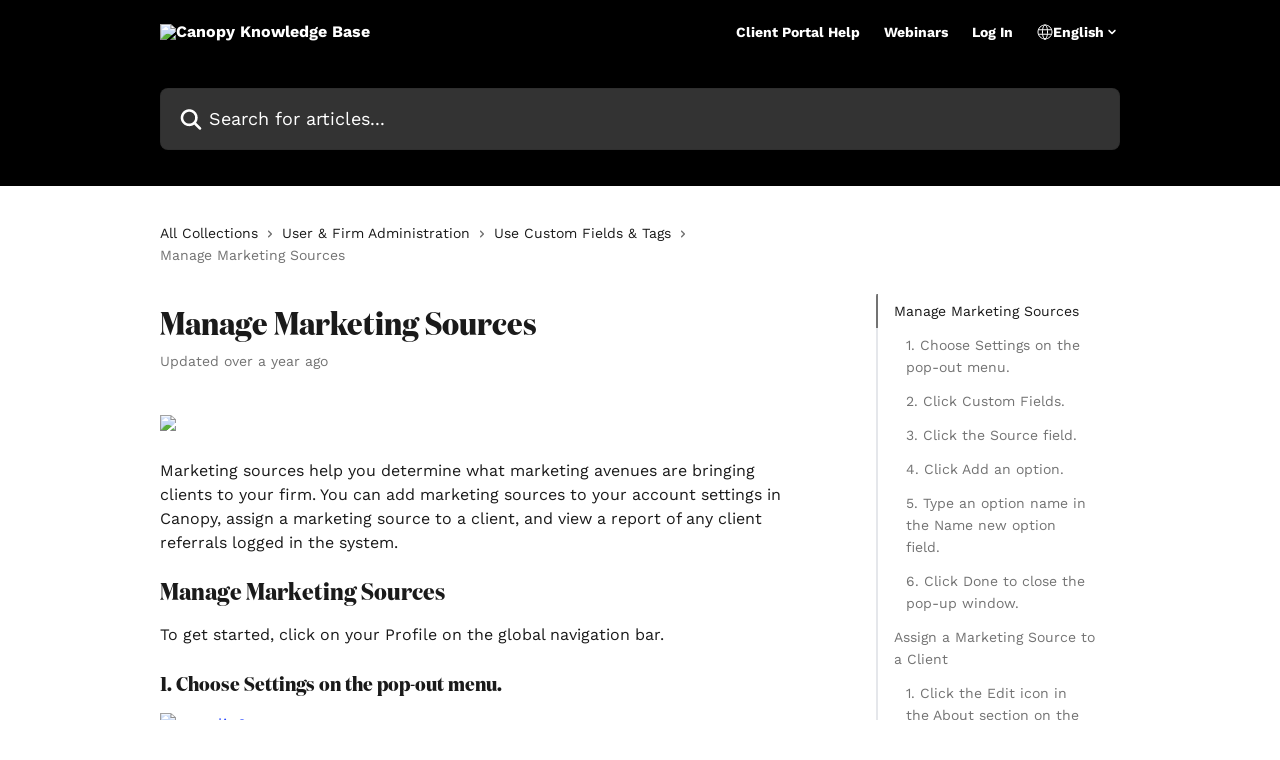

--- FILE ---
content_type: text/html; charset=utf-8
request_url: https://support.getcanopy.com/en/articles/9375910-manage-marketing-sources
body_size: 19581
content:
<!DOCTYPE html><html lang="en"><head><meta charSet="utf-8" data-next-head=""/><link href="https://support.getcanopy.com/assets/font/528594" rel="preload" as="font" crossorigin="anonymous" class="jsx-2609628056" data-next-head=""/><link href="https://support.getcanopy.com/assets/font/528592" rel="preload" as="font" crossorigin="anonymous" class="jsx-1978138534" data-next-head=""/><link href="https://support.getcanopy.com/assets/font/528593" rel="preload" as="font" crossorigin="anonymous" class="jsx-2538174404" data-next-head=""/><title data-next-head="">Manage Marketing Sources | Canopy Knowledge Base</title><meta property="og:title" content="Manage Marketing Sources | Canopy Knowledge Base" data-next-head=""/><meta name="twitter:title" content="Manage Marketing Sources | Canopy Knowledge Base" data-next-head=""/><meta property="og:description" content="" data-next-head=""/><meta name="twitter:description" content="" data-next-head=""/><meta name="description" content="" data-next-head=""/><meta property="og:type" content="article" data-next-head=""/><meta name="robots" content="all" data-next-head=""/><meta name="viewport" content="width=device-width, initial-scale=1" data-next-head=""/><link href="https://intercom.help/getcanopy/assets/favicon" rel="icon" data-next-head=""/><link rel="canonical" href="https://support.getcanopy.com/en/articles/9375910-manage-marketing-sources" data-next-head=""/><link rel="alternate" href="https://support.getcanopy.com/en/articles/9375910-manage-marketing-sources" hrefLang="en" data-next-head=""/><link rel="alternate" href="https://support.getcanopy.com/en/articles/9375910-manage-marketing-sources" hrefLang="x-default" data-next-head=""/><link nonce="7UDcoTHZwlzsmNmMWZ3Dg1/5ORw/1R/GR7TZPltgW5I=" rel="preload" href="https://static.intercomassets.com/_next/static/css/3141721a1e975790.css" as="style"/><link nonce="7UDcoTHZwlzsmNmMWZ3Dg1/5ORw/1R/GR7TZPltgW5I=" rel="stylesheet" href="https://static.intercomassets.com/_next/static/css/3141721a1e975790.css" data-n-g=""/><noscript data-n-css="7UDcoTHZwlzsmNmMWZ3Dg1/5ORw/1R/GR7TZPltgW5I="></noscript><script defer="" nonce="7UDcoTHZwlzsmNmMWZ3Dg1/5ORw/1R/GR7TZPltgW5I=" nomodule="" src="https://static.intercomassets.com/_next/static/chunks/polyfills-42372ed130431b0a.js"></script><script src="https://static.intercomassets.com/_next/static/chunks/webpack-667cd6b3774ffaeb.js" nonce="7UDcoTHZwlzsmNmMWZ3Dg1/5ORw/1R/GR7TZPltgW5I=" defer=""></script><script src="https://static.intercomassets.com/_next/static/chunks/framework-1f1b8d38c1d86c61.js" nonce="7UDcoTHZwlzsmNmMWZ3Dg1/5ORw/1R/GR7TZPltgW5I=" defer=""></script><script src="https://static.intercomassets.com/_next/static/chunks/main-2c5e5f2c49cfa8a6.js" nonce="7UDcoTHZwlzsmNmMWZ3Dg1/5ORw/1R/GR7TZPltgW5I=" defer=""></script><script src="https://static.intercomassets.com/_next/static/chunks/pages/_app-e1ef7ba820863143.js" nonce="7UDcoTHZwlzsmNmMWZ3Dg1/5ORw/1R/GR7TZPltgW5I=" defer=""></script><script src="https://static.intercomassets.com/_next/static/chunks/d0502abb-aa607f45f5026044.js" nonce="7UDcoTHZwlzsmNmMWZ3Dg1/5ORw/1R/GR7TZPltgW5I=" defer=""></script><script src="https://static.intercomassets.com/_next/static/chunks/6190-ef428f6633b5a03f.js" nonce="7UDcoTHZwlzsmNmMWZ3Dg1/5ORw/1R/GR7TZPltgW5I=" defer=""></script><script src="https://static.intercomassets.com/_next/static/chunks/5729-6d79ddfe1353a77c.js" nonce="7UDcoTHZwlzsmNmMWZ3Dg1/5ORw/1R/GR7TZPltgW5I=" defer=""></script><script src="https://static.intercomassets.com/_next/static/chunks/2384-242e4a028ba58b01.js" nonce="7UDcoTHZwlzsmNmMWZ3Dg1/5ORw/1R/GR7TZPltgW5I=" defer=""></script><script src="https://static.intercomassets.com/_next/static/chunks/4835-9db7cd232aae5617.js" nonce="7UDcoTHZwlzsmNmMWZ3Dg1/5ORw/1R/GR7TZPltgW5I=" defer=""></script><script src="https://static.intercomassets.com/_next/static/chunks/2735-6fafbb9ff4abfca1.js" nonce="7UDcoTHZwlzsmNmMWZ3Dg1/5ORw/1R/GR7TZPltgW5I=" defer=""></script><script src="https://static.intercomassets.com/_next/static/chunks/pages/%5BhelpCenterIdentifier%5D/%5Blocale%5D/articles/%5BarticleSlug%5D-0426bb822f2fd459.js" nonce="7UDcoTHZwlzsmNmMWZ3Dg1/5ORw/1R/GR7TZPltgW5I=" defer=""></script><script src="https://static.intercomassets.com/_next/static/7e1K3eo3oeKlAsbhZbrHM/_buildManifest.js" nonce="7UDcoTHZwlzsmNmMWZ3Dg1/5ORw/1R/GR7TZPltgW5I=" defer=""></script><script src="https://static.intercomassets.com/_next/static/7e1K3eo3oeKlAsbhZbrHM/_ssgManifest.js" nonce="7UDcoTHZwlzsmNmMWZ3Dg1/5ORw/1R/GR7TZPltgW5I=" defer=""></script><meta name="sentry-trace" content="a09558906d72aa9beedefe466b044fd1-68a709b3806441e5-0"/><meta name="baggage" content="sentry-environment=production,sentry-release=389cbaa7c7b88427c31f6ff365d99b3236e2d519,sentry-public_key=187f842308a64dea9f1f64d4b1b9c298,sentry-trace_id=a09558906d72aa9beedefe466b044fd1,sentry-org_id=2129,sentry-sampled=false,sentry-sample_rand=0.9753581864859029,sentry-sample_rate=0"/><style id="__jsx-1618774665">:root{--body-bg: rgb(255, 255, 255);
--body-image: none;
--body-bg-rgb: 255, 255, 255;
--body-border: rgb(230, 230, 230);
--body-primary-color: #1a1a1a;
--body-secondary-color: #737373;
--body-reaction-bg: rgb(242, 242, 242);
--body-reaction-text-color: rgb(64, 64, 64);
--body-toc-active-border: #737373;
--body-toc-inactive-border: #f2f2f2;
--body-toc-inactive-color: #737373;
--body-toc-active-font-weight: 400;
--body-table-border: rgb(204, 204, 204);
--body-color: hsl(0, 0%, 0%);
--footer-bg: rgb(0, 0, 0);
--footer-image: none;
--footer-border: rgb(51, 51, 51);
--footer-color: hsl(0, 0%, 100%);
--header-bg: #000000;
--header-image: none;
--header-color: #FFFFFF;
--collection-card-bg: rgb(255, 255, 255);
--collection-card-image: none;
--collection-card-color: hsl(201, 98%, 37%);
--card-bg: rgb(255, 255, 255);
--card-border-color: rgb(230, 230, 230);
--card-border-inner-radius: 6px;
--card-border-radius: 8px;
--card-shadow: 0 1px 2px 0 rgb(0 0 0 / 0.05);
--search-bar-border-radius: 8px;
--search-bar-width: 100%;
--ticket-blue-bg-color: #dce1f9;
--ticket-blue-text-color: #334bfa;
--ticket-green-bg-color: #d7efdc;
--ticket-green-text-color: #0f7134;
--ticket-orange-bg-color: #ffebdb;
--ticket-orange-text-color: #b24d00;
--ticket-red-bg-color: #ffdbdb;
--ticket-red-text-color: #df2020;
--header-height: 245px;
--header-subheader-background-color: #000000;
--header-subheader-font-color: #FFFFFF;
--content-block-bg: rgb(255, 255, 255);
--content-block-image: none;
--content-block-color: hsl(0, 0%, 10%);
--content-block-button-bg: rgb(51, 75, 250);
--content-block-button-image: none;
--content-block-button-color: hsl(0, 0%, 100%);
--content-block-button-radius: 6px;
--primary-color: hsl(231, 100%, 58%);
--primary-color-alpha-10: hsla(231, 100%, 58%, 0.1);
--primary-color-alpha-60: hsla(231, 100%, 58%, 0.6);
--text-on-primary-color: #ffffff}</style><style id="__jsx-2609628056">@font-face{font-family:Domaine Disp Nar;font-display:fallback;font-weight: 700;
          
          font-style: normal;
          src: url('https://support.getcanopy.com/assets/font/528594')}</style><style id="__jsx-3280369069">:root{--font-family-primary: Domaine Disp Nar}</style><style id="__jsx-1978138534">@font-face{font-family:Work Sans;font-display:fallback;font-weight: 700;
          
          font-style: normal;
          src: url('https://support.getcanopy.com/assets/font/528592')}</style><style id="__jsx-2538174404">@font-face{font-family:Work Sans;font-display:fallback;font-weight: 400;
          
          font-style: normal;
          src: url('https://support.getcanopy.com/assets/font/528593')}</style><style id="__jsx-2650784995">:root{--font-family-secondary: Work Sans}</style><style id="__jsx-cf6f0ea00fa5c760">.fade-background.jsx-cf6f0ea00fa5c760{background:radial-gradient(333.38%100%at 50%0%,rgba(var(--body-bg-rgb),0)0%,rgba(var(--body-bg-rgb),.00925356)11.67%,rgba(var(--body-bg-rgb),.0337355)21.17%,rgba(var(--body-bg-rgb),.0718242)28.85%,rgba(var(--body-bg-rgb),.121898)35.03%,rgba(var(--body-bg-rgb),.182336)40.05%,rgba(var(--body-bg-rgb),.251516)44.25%,rgba(var(--body-bg-rgb),.327818)47.96%,rgba(var(--body-bg-rgb),.409618)51.51%,rgba(var(--body-bg-rgb),.495297)55.23%,rgba(var(--body-bg-rgb),.583232)59.47%,rgba(var(--body-bg-rgb),.671801)64.55%,rgba(var(--body-bg-rgb),.759385)70.81%,rgba(var(--body-bg-rgb),.84436)78.58%,rgba(var(--body-bg-rgb),.9551)88.2%,rgba(var(--body-bg-rgb),1)100%),var(--header-image),var(--header-bg);background-size:cover;background-position-x:center}</style><style id="__jsx-27f84a20f81f6ce9">.table-of-contents::-webkit-scrollbar{width:8px}.table-of-contents::-webkit-scrollbar-thumb{background-color:#f2f2f2;border-radius:8px}</style><style id="__jsx-a49d9ef8a9865a27">.table_of_contents.jsx-a49d9ef8a9865a27{max-width:260px;min-width:260px}</style><style id="__jsx-62724fba150252e0">.related_articles section a{color:initial}</style><style id="__jsx-4bed0c08ce36899e">.article_body a:not(.intercom-h2b-button){color:var(--primary-color)}article a.intercom-h2b-button{background-color:var(--primary-color);border:0}.zendesk-article table{overflow-x:scroll!important;display:block!important;height:auto!important}.intercom-interblocks-unordered-nested-list ul,.intercom-interblocks-ordered-nested-list ol{margin-top:16px;margin-bottom:16px}.intercom-interblocks-unordered-nested-list ul .intercom-interblocks-unordered-nested-list ul,.intercom-interblocks-unordered-nested-list ul .intercom-interblocks-ordered-nested-list ol,.intercom-interblocks-ordered-nested-list ol .intercom-interblocks-ordered-nested-list ol,.intercom-interblocks-ordered-nested-list ol .intercom-interblocks-unordered-nested-list ul{margin-top:0;margin-bottom:0}.intercom-interblocks-image a:focus{outline-offset:3px}</style></head><body><div id="__next"><div dir="ltr" class="h-full w-full"><a href="#main-content" class="sr-only font-bold text-header-color focus:not-sr-only focus:absolute focus:left-4 focus:top-4 focus:z-50" aria-roledescription="Link, Press control-option-right-arrow to exit">Skip to main content</a><main class="header__lite"><header id="header" data-testid="header" class="jsx-cf6f0ea00fa5c760 flex flex-col text-header-color"><section class="relative flex w-full flex-col bg-header-subheader-background-color text-header-subheader-font-color pb-6"><div class="header__meta_wrapper flex justify-center px-5 pt-6 leading-none sm:px-10"><div class="flex items-center w-240" data-testid="subheader-container"><div class="mo__body header__site_name"><div class="header__logo"><a href="/en/"><img src="https://downloads.intercomcdn.com/i/o/528591/549dd76b515ee3b7f8e7cef4/a0049b50b627901fde4f85d5cddec1af.png" height="110" alt="Canopy Knowledge Base"/></a></div></div><div><div class="flex items-center font-semibold"><div class="flex items-center md:hidden" data-testid="small-screen-children"><button class="flex items-center border-none bg-transparent px-1.5" data-testid="hamburger-menu-button" aria-label="Open menu"><svg width="24" height="24" viewBox="0 0 16 16" xmlns="http://www.w3.org/2000/svg" class="fill-current"><path d="M1.86861 2C1.38889 2 1 2.3806 1 2.85008C1 3.31957 1.38889 3.70017 1.86861 3.70017H14.1314C14.6111 3.70017 15 3.31957 15 2.85008C15 2.3806 14.6111 2 14.1314 2H1.86861Z"></path><path d="M1 8C1 7.53051 1.38889 7.14992 1.86861 7.14992H14.1314C14.6111 7.14992 15 7.53051 15 8C15 8.46949 14.6111 8.85008 14.1314 8.85008H1.86861C1.38889 8.85008 1 8.46949 1 8Z"></path><path d="M1 13.1499C1 12.6804 1.38889 12.2998 1.86861 12.2998H14.1314C14.6111 12.2998 15 12.6804 15 13.1499C15 13.6194 14.6111 14 14.1314 14H1.86861C1.38889 14 1 13.6194 1 13.1499Z"></path></svg></button><div class="fixed right-0 top-0 z-50 h-full w-full hidden" data-testid="hamburger-menu"><div class="flex h-full w-full justify-end bg-black bg-opacity-30"><div class="flex h-fit w-full flex-col bg-white opacity-100 sm:h-full sm:w-1/2"><button class="text-body-font flex items-center self-end border-none bg-transparent pr-6 pt-6" data-testid="hamburger-menu-close-button" aria-label="Close menu"><svg width="24" height="24" viewBox="0 0 16 16" xmlns="http://www.w3.org/2000/svg"><path d="M3.5097 3.5097C3.84165 3.17776 4.37984 3.17776 4.71178 3.5097L7.99983 6.79775L11.2879 3.5097C11.6198 3.17776 12.158 3.17776 12.49 3.5097C12.8219 3.84165 12.8219 4.37984 12.49 4.71178L9.20191 7.99983L12.49 11.2879C12.8219 11.6198 12.8219 12.158 12.49 12.49C12.158 12.8219 11.6198 12.8219 11.2879 12.49L7.99983 9.20191L4.71178 12.49C4.37984 12.8219 3.84165 12.8219 3.5097 12.49C3.17776 12.158 3.17776 11.6198 3.5097 11.2879L6.79775 7.99983L3.5097 4.71178C3.17776 4.37984 3.17776 3.84165 3.5097 3.5097Z"></path></svg></button><nav class="flex flex-col pl-4 text-black"><a target="_blank" rel="noopener noreferrer" href="https://intercom.help/clientportalapp/en" class="mx-5 mb-5 text-md no-underline hover:opacity-80 md:mx-3 md:my-0 md:text-base" data-testid="header-link-0">Client Portal Help</a><a target="_blank" rel="noopener noreferrer" href="https://www.getcanopy.com/blog/topic/webinars" class="mx-5 mb-5 text-md no-underline hover:opacity-80 md:mx-3 md:my-0 md:text-base" data-testid="header-link-1">Webinars</a><a target="_blank" rel="noopener noreferrer" href="https://app.canopytax.com/#/login" class="mx-5 mb-5 text-md no-underline hover:opacity-80 md:mx-3 md:my-0 md:text-base" data-testid="header-link-2">Log In</a><div class="relative cursor-pointer has-[:focus]:outline"><select class="peer absolute z-10 block h-6 w-full cursor-pointer opacity-0 md:text-base" aria-label="Change language" id="language-selector"><option value="/en/articles/9375910-manage-marketing-sources" class="text-black" selected="">English</option></select><div class="mb-10 ml-5 flex items-center gap-1 text-md hover:opacity-80 peer-hover:opacity-80 md:m-0 md:ml-3 md:text-base" aria-hidden="true"><svg id="locale-picker-globe" width="16" height="16" viewBox="0 0 16 16" fill="none" xmlns="http://www.w3.org/2000/svg" class="shrink-0" aria-hidden="true"><path d="M8 15C11.866 15 15 11.866 15 8C15 4.13401 11.866 1 8 1C4.13401 1 1 4.13401 1 8C1 11.866 4.13401 15 8 15Z" stroke="currentColor" stroke-linecap="round" stroke-linejoin="round"></path><path d="M8 15C9.39949 15 10.534 11.866 10.534 8C10.534 4.13401 9.39949 1 8 1C6.60051 1 5.466 4.13401 5.466 8C5.466 11.866 6.60051 15 8 15Z" stroke="currentColor" stroke-linecap="round" stroke-linejoin="round"></path><path d="M1.448 5.75989H14.524" stroke="currentColor" stroke-linecap="round" stroke-linejoin="round"></path><path d="M1.448 10.2402H14.524" stroke="currentColor" stroke-linecap="round" stroke-linejoin="round"></path></svg>English<svg id="locale-picker-arrow" width="16" height="16" viewBox="0 0 16 16" fill="none" xmlns="http://www.w3.org/2000/svg" class="shrink-0" aria-hidden="true"><path d="M5 6.5L8.00093 9.5L11 6.50187" stroke="currentColor" stroke-width="1.5" stroke-linecap="round" stroke-linejoin="round"></path></svg></div></div></nav></div></div></div></div><nav class="hidden items-center md:flex" data-testid="large-screen-children"><a target="_blank" rel="noopener noreferrer" href="https://intercom.help/clientportalapp/en" class="mx-5 mb-5 text-md no-underline hover:opacity-80 md:mx-3 md:my-0 md:text-base" data-testid="header-link-0">Client Portal Help</a><a target="_blank" rel="noopener noreferrer" href="https://www.getcanopy.com/blog/topic/webinars" class="mx-5 mb-5 text-md no-underline hover:opacity-80 md:mx-3 md:my-0 md:text-base" data-testid="header-link-1">Webinars</a><a target="_blank" rel="noopener noreferrer" href="https://app.canopytax.com/#/login" class="mx-5 mb-5 text-md no-underline hover:opacity-80 md:mx-3 md:my-0 md:text-base" data-testid="header-link-2">Log In</a><div class="relative cursor-pointer has-[:focus]:outline"><select class="peer absolute z-10 block h-6 w-full cursor-pointer opacity-0 md:text-base" aria-label="Change language" id="language-selector"><option value="/en/articles/9375910-manage-marketing-sources" class="text-black" selected="">English</option></select><div class="mb-10 ml-5 flex items-center gap-1 text-md hover:opacity-80 peer-hover:opacity-80 md:m-0 md:ml-3 md:text-base" aria-hidden="true"><svg id="locale-picker-globe" width="16" height="16" viewBox="0 0 16 16" fill="none" xmlns="http://www.w3.org/2000/svg" class="shrink-0" aria-hidden="true"><path d="M8 15C11.866 15 15 11.866 15 8C15 4.13401 11.866 1 8 1C4.13401 1 1 4.13401 1 8C1 11.866 4.13401 15 8 15Z" stroke="currentColor" stroke-linecap="round" stroke-linejoin="round"></path><path d="M8 15C9.39949 15 10.534 11.866 10.534 8C10.534 4.13401 9.39949 1 8 1C6.60051 1 5.466 4.13401 5.466 8C5.466 11.866 6.60051 15 8 15Z" stroke="currentColor" stroke-linecap="round" stroke-linejoin="round"></path><path d="M1.448 5.75989H14.524" stroke="currentColor" stroke-linecap="round" stroke-linejoin="round"></path><path d="M1.448 10.2402H14.524" stroke="currentColor" stroke-linecap="round" stroke-linejoin="round"></path></svg>English<svg id="locale-picker-arrow" width="16" height="16" viewBox="0 0 16 16" fill="none" xmlns="http://www.w3.org/2000/svg" class="shrink-0" aria-hidden="true"><path d="M5 6.5L8.00093 9.5L11 6.50187" stroke="currentColor" stroke-width="1.5" stroke-linecap="round" stroke-linejoin="round"></path></svg></div></div></nav></div></div></div></div></section><div class="jsx-cf6f0ea00fa5c760 relative flex grow flex-col mb-9 bg-header-bg bg-header-image bg-cover bg-center pb-9 pt-6"><div id="sr-announcement" aria-live="polite" class="jsx-cf6f0ea00fa5c760 sr-only"></div><div class="jsx-cf6f0ea00fa5c760 flex h-full flex-col items-center marker:shrink-0"><section class="relative mx-5 flex h-full w-full flex-col items-center px-5 sm:px-10"><div class="flex h-full max-w-full flex-col w-240 justify-center" data-testid="main-header-container"><div id="search-bar" class="relative w-full"><form action="/en/" autoComplete="off"><div class="flex w-full flex-col items-center"><div class="relative flex w-full sm:w-search-bar"><label for="search-input" class="sr-only">Search for articles...</label><input id="search-input" type="text" autoComplete="off" class="peer w-full rounded-search-bar border border-black-alpha-8 bg-white-alpha-20 p-4 ps-12 font-secondary text-lg text-header-color shadow-search-bar outline-none transition ease-linear placeholder:text-header-color hover:bg-white-alpha-27 hover:shadow-search-bar-hover focus:border-transparent focus:bg-white focus:text-black-10 focus:shadow-search-bar-focused placeholder:focus:text-black-45" placeholder="Search for articles..." name="q" aria-label="Search for articles..." value=""/><div class="absolute inset-y-0 start-0 flex items-center fill-header-color peer-focus-visible:fill-black-45 pointer-events-none ps-5"><svg width="22" height="21" viewBox="0 0 22 21" xmlns="http://www.w3.org/2000/svg" class="fill-inherit" aria-hidden="true"><path fill-rule="evenodd" clip-rule="evenodd" d="M3.27485 8.7001C3.27485 5.42781 5.92757 2.7751 9.19985 2.7751C12.4721 2.7751 15.1249 5.42781 15.1249 8.7001C15.1249 11.9724 12.4721 14.6251 9.19985 14.6251C5.92757 14.6251 3.27485 11.9724 3.27485 8.7001ZM9.19985 0.225098C4.51924 0.225098 0.724854 4.01948 0.724854 8.7001C0.724854 13.3807 4.51924 17.1751 9.19985 17.1751C11.0802 17.1751 12.8176 16.5627 14.2234 15.5265L19.0981 20.4013C19.5961 20.8992 20.4033 20.8992 20.9013 20.4013C21.3992 19.9033 21.3992 19.0961 20.9013 18.5981L16.0264 13.7233C17.0625 12.3176 17.6749 10.5804 17.6749 8.7001C17.6749 4.01948 13.8805 0.225098 9.19985 0.225098Z"></path></svg></div></div></div></form></div></div></section></div></div></header><div class="z-1 flex shrink-0 grow basis-auto justify-center px-5 sm:px-10"><section data-testid="main-content" id="main-content" class="max-w-full w-240"><section data-testid="article-section" class="section section__article"><div class="flex-row-reverse justify-between flex"><div class="jsx-a49d9ef8a9865a27 w-61 sticky top-8 ml-7 max-w-61 self-start max-lg:hidden mt-16"><div class="jsx-27f84a20f81f6ce9 table-of-contents max-h-[calc(100vh-96px)] overflow-y-auto rounded-2xl text-body-primary-color hover:text-primary max-lg:border max-lg:border-solid max-lg:border-body-border max-lg:shadow-solid-1"><div data-testid="toc-dropdown" class="jsx-27f84a20f81f6ce9 hidden cursor-pointer justify-between border-b max-lg:flex max-lg:flex-row max-lg:border-x-0 max-lg:border-t-0 max-lg:border-solid max-lg:border-b-body-border"><div class="jsx-27f84a20f81f6ce9 my-2 max-lg:pl-4">Table of contents</div><div class="jsx-27f84a20f81f6ce9 "><svg class="ml-2 mr-4 mt-3 transition-transform" transform="rotate(180)" width="16" height="16" fill="none" xmlns="http://www.w3.org/2000/svg"><path fill-rule="evenodd" clip-rule="evenodd" d="M3.93353 5.93451C4.24595 5.62209 4.75248 5.62209 5.0649 5.93451L7.99922 8.86882L10.9335 5.93451C11.246 5.62209 11.7525 5.62209 12.0649 5.93451C12.3773 6.24693 12.3773 6.75346 12.0649 7.06588L8.5649 10.5659C8.25249 10.8783 7.74595 10.8783 7.43353 10.5659L3.93353 7.06588C3.62111 6.75346 3.62111 6.24693 3.93353 5.93451Z" fill="currentColor"></path></svg></div></div><div data-testid="toc-body" class="jsx-27f84a20f81f6ce9 my-2"><section data-testid="toc-section-0" class="jsx-27f84a20f81f6ce9 flex border-y-0 border-e-0 border-s-2 border-solid py-1.5 max-lg:border-none border-body-toc-active-border px-4"><a id="#h_01GTZ9W3QSVZ4NMNVN72PNRMN8" href="#h_01GTZ9W3QSVZ4NMNVN72PNRMN8" data-testid="toc-link-0" class="jsx-27f84a20f81f6ce9 w-full no-underline hover:text-body-primary-color max-lg:inline-block max-lg:text-body-primary-color max-lg:hover:text-primary lg:text-base font-toc-active text-body-primary-color"></a></section><section data-testid="toc-section-1" class="jsx-27f84a20f81f6ce9 flex border-y-0 border-e-0 border-s-2 border-solid py-1.5 max-lg:border-none px-7"><a id="#1-choose-settings-on-the-pop-out-menu-0" href="#1-choose-settings-on-the-pop-out-menu-0" data-testid="toc-link-1" class="jsx-27f84a20f81f6ce9 w-full no-underline hover:text-body-primary-color max-lg:inline-block max-lg:text-body-primary-color max-lg:hover:text-primary lg:text-base text-body-toc-inactive-color"></a></section><section data-testid="toc-section-2" class="jsx-27f84a20f81f6ce9 flex border-y-0 border-e-0 border-s-2 border-solid py-1.5 max-lg:border-none px-7"><a id="#2-click-custom-fields-1" href="#2-click-custom-fields-1" data-testid="toc-link-2" class="jsx-27f84a20f81f6ce9 w-full no-underline hover:text-body-primary-color max-lg:inline-block max-lg:text-body-primary-color max-lg:hover:text-primary lg:text-base text-body-toc-inactive-color"></a></section><section data-testid="toc-section-3" class="jsx-27f84a20f81f6ce9 flex border-y-0 border-e-0 border-s-2 border-solid py-1.5 max-lg:border-none px-7"><a id="#3-click-the-source-field-2" href="#3-click-the-source-field-2" data-testid="toc-link-3" class="jsx-27f84a20f81f6ce9 w-full no-underline hover:text-body-primary-color max-lg:inline-block max-lg:text-body-primary-color max-lg:hover:text-primary lg:text-base text-body-toc-inactive-color"></a></section><section data-testid="toc-section-4" class="jsx-27f84a20f81f6ce9 flex border-y-0 border-e-0 border-s-2 border-solid py-1.5 max-lg:border-none px-7"><a id="#4-click-add-an-option-3" href="#4-click-add-an-option-3" data-testid="toc-link-4" class="jsx-27f84a20f81f6ce9 w-full no-underline hover:text-body-primary-color max-lg:inline-block max-lg:text-body-primary-color max-lg:hover:text-primary lg:text-base text-body-toc-inactive-color"></a></section><section data-testid="toc-section-5" class="jsx-27f84a20f81f6ce9 flex border-y-0 border-e-0 border-s-2 border-solid py-1.5 max-lg:border-none px-7"><a id="#5-type-an-option-name-in-the-name-new-option-field-4" href="#5-type-an-option-name-in-the-name-new-option-field-4" data-testid="toc-link-5" class="jsx-27f84a20f81f6ce9 w-full no-underline hover:text-body-primary-color max-lg:inline-block max-lg:text-body-primary-color max-lg:hover:text-primary lg:text-base text-body-toc-inactive-color"></a></section><section data-testid="toc-section-6" class="jsx-27f84a20f81f6ce9 flex border-y-0 border-e-0 border-s-2 border-solid py-1.5 max-lg:border-none px-7"><a id="#6-click-done-to-close-the-pop-up-window-5" href="#6-click-done-to-close-the-pop-up-window-5" data-testid="toc-link-6" class="jsx-27f84a20f81f6ce9 w-full no-underline hover:text-body-primary-color max-lg:inline-block max-lg:text-body-primary-color max-lg:hover:text-primary lg:text-base text-body-toc-inactive-color"></a></section><section data-testid="toc-section-7" class="jsx-27f84a20f81f6ce9 flex border-y-0 border-e-0 border-s-2 border-solid py-1.5 max-lg:border-none px-4"><a id="#assigning-a-marketing-source-to-a-contact-6" href="#assigning-a-marketing-source-to-a-contact-6" data-testid="toc-link-7" class="jsx-27f84a20f81f6ce9 w-full no-underline hover:text-body-primary-color max-lg:inline-block max-lg:text-body-primary-color max-lg:hover:text-primary lg:text-base text-body-toc-inactive-color"></a></section><section data-testid="toc-section-8" class="jsx-27f84a20f81f6ce9 flex border-y-0 border-e-0 border-s-2 border-solid py-1.5 max-lg:border-none px-7"><a id="#1-click-the-edit-icon-in-the-about-section-on-the-left-side-of-the-client-record-7" href="#1-click-the-edit-icon-in-the-about-section-on-the-left-side-of-the-client-record-7" data-testid="toc-link-8" class="jsx-27f84a20f81f6ce9 w-full no-underline hover:text-body-primary-color max-lg:inline-block max-lg:text-body-primary-color max-lg:hover:text-primary lg:text-base text-body-toc-inactive-color"></a></section><section data-testid="toc-section-9" class="jsx-27f84a20f81f6ce9 flex border-y-0 border-e-0 border-s-2 border-solid py-1.5 max-lg:border-none px-7"><a id="#h_01HCDM0JRX7D1C5DD3KCAR8ZB9" href="#h_01HCDM0JRX7D1C5DD3KCAR8ZB9" data-testid="toc-link-9" class="jsx-27f84a20f81f6ce9 w-full no-underline hover:text-body-primary-color max-lg:inline-block max-lg:text-body-primary-color max-lg:hover:text-primary lg:text-base text-body-toc-inactive-color"></a></section><section data-testid="toc-section-10" class="jsx-27f84a20f81f6ce9 flex border-y-0 border-e-0 border-s-2 border-solid py-1.5 max-lg:border-none px-7"><a id="#4-click-update-to-save-your-changes-10" href="#4-click-update-to-save-your-changes-10" data-testid="toc-link-10" class="jsx-27f84a20f81f6ce9 w-full no-underline hover:text-body-primary-color max-lg:inline-block max-lg:text-body-primary-color max-lg:hover:text-primary lg:text-base text-body-toc-inactive-color"></a></section><section data-testid="toc-section-11" class="jsx-27f84a20f81f6ce9 flex border-y-0 border-e-0 border-s-2 border-solid py-1.5 max-lg:border-none px-4"><a id="#viewing-the-referral-report-11" href="#viewing-the-referral-report-11" data-testid="toc-link-11" class="jsx-27f84a20f81f6ce9 w-full no-underline hover:text-body-primary-color max-lg:inline-block max-lg:text-body-primary-color max-lg:hover:text-primary lg:text-base text-body-toc-inactive-color"></a></section><section data-testid="toc-section-12" class="jsx-27f84a20f81f6ce9 flex border-y-0 border-e-0 border-s-2 border-solid py-1.5 max-lg:border-none px-7"><a id="#1-click-on-the-source-label-on-the-custom-fields-12" href="#1-click-on-the-source-label-on-the-custom-fields-12" data-testid="toc-link-12" class="jsx-27f84a20f81f6ce9 w-full no-underline hover:text-body-primary-color max-lg:inline-block max-lg:text-body-primary-color max-lg:hover:text-primary lg:text-base text-body-toc-inactive-color"></a></section><section data-testid="toc-section-13" class="jsx-27f84a20f81f6ce9 flex border-y-0 border-e-0 border-s-2 border-solid py-1.5 max-lg:border-none px-7"><a id="#2-scroll-down-to-the-referrals-section-13" href="#2-scroll-down-to-the-referrals-section-13" data-testid="toc-link-13" class="jsx-27f84a20f81f6ce9 w-full no-underline hover:text-body-primary-color max-lg:inline-block max-lg:text-body-primary-color max-lg:hover:text-primary lg:text-base text-body-toc-inactive-color"></a></section><section data-testid="toc-section-14" class="jsx-27f84a20f81f6ce9 flex border-y-0 border-e-0 border-s-2 border-solid py-1.5 max-lg:border-none px-7"><a id="#3-click-the-blue-contact-name-to-navigate-to-the-contact-profile-14" href="#3-click-the-blue-contact-name-to-navigate-to-the-contact-profile-14" data-testid="toc-link-14" class="jsx-27f84a20f81f6ce9 w-full no-underline hover:text-body-primary-color max-lg:inline-block max-lg:text-body-primary-color max-lg:hover:text-primary lg:text-base text-body-toc-inactive-color"></a></section><section data-testid="toc-section-15" class="jsx-27f84a20f81f6ce9 flex border-y-0 border-e-0 border-s-2 border-solid py-1.5 max-lg:border-none px-7"><a id="#4-click-done-to-close-the-window-15" href="#4-click-done-to-close-the-window-15" data-testid="toc-link-15" class="jsx-27f84a20f81f6ce9 w-full no-underline hover:text-body-primary-color max-lg:inline-block max-lg:text-body-primary-color max-lg:hover:text-primary lg:text-base text-body-toc-inactive-color"></a></section></div></div></div><div class="relative z-3 w-full lg:max-w-160 "><div class="flex pb-6 max-md:pb-2 lg:max-w-160"><div tabindex="-1" class="focus:outline-none"><div class="flex flex-wrap items-baseline pb-4 text-base" tabindex="0" role="navigation" aria-label="Breadcrumb"><a href="/en/" class="pr-2 text-body-primary-color no-underline hover:text-body-secondary-color">All Collections</a><div class="pr-2" aria-hidden="true"><svg width="6" height="10" viewBox="0 0 6 10" class="block h-2 w-2 fill-body-secondary-color rtl:rotate-180" xmlns="http://www.w3.org/2000/svg"><path fill-rule="evenodd" clip-rule="evenodd" d="M0.648862 0.898862C0.316916 1.23081 0.316916 1.769 0.648862 2.10094L3.54782 4.9999L0.648862 7.89886C0.316916 8.23081 0.316917 8.769 0.648862 9.10094C0.980808 9.43289 1.519 9.43289 1.85094 9.10094L5.35094 5.60094C5.68289 5.269 5.68289 4.73081 5.35094 4.39886L1.85094 0.898862C1.519 0.566916 0.980807 0.566916 0.648862 0.898862Z"></path></svg></div><a href="https://support.getcanopy.com/en/collections/9480131-user-firm-administration" class="pr-2 text-body-primary-color no-underline hover:text-body-secondary-color" data-testid="breadcrumb-0">User &amp; Firm Administration</a><div class="pr-2" aria-hidden="true"><svg width="6" height="10" viewBox="0 0 6 10" class="block h-2 w-2 fill-body-secondary-color rtl:rotate-180" xmlns="http://www.w3.org/2000/svg"><path fill-rule="evenodd" clip-rule="evenodd" d="M0.648862 0.898862C0.316916 1.23081 0.316916 1.769 0.648862 2.10094L3.54782 4.9999L0.648862 7.89886C0.316916 8.23081 0.316917 8.769 0.648862 9.10094C0.980808 9.43289 1.519 9.43289 1.85094 9.10094L5.35094 5.60094C5.68289 5.269 5.68289 4.73081 5.35094 4.39886L1.85094 0.898862C1.519 0.566916 0.980807 0.566916 0.648862 0.898862Z"></path></svg></div><a href="https://support.getcanopy.com/en/collections/9480141-use-custom-fields-tags" class="pr-2 text-body-primary-color no-underline hover:text-body-secondary-color" data-testid="breadcrumb-1">Use Custom Fields &amp; Tags</a><div class="pr-2" aria-hidden="true"><svg width="6" height="10" viewBox="0 0 6 10" class="block h-2 w-2 fill-body-secondary-color rtl:rotate-180" xmlns="http://www.w3.org/2000/svg"><path fill-rule="evenodd" clip-rule="evenodd" d="M0.648862 0.898862C0.316916 1.23081 0.316916 1.769 0.648862 2.10094L3.54782 4.9999L0.648862 7.89886C0.316916 8.23081 0.316917 8.769 0.648862 9.10094C0.980808 9.43289 1.519 9.43289 1.85094 9.10094L5.35094 5.60094C5.68289 5.269 5.68289 4.73081 5.35094 4.39886L1.85094 0.898862C1.519 0.566916 0.980807 0.566916 0.648862 0.898862Z"></path></svg></div><div class="text-body-secondary-color">Manage Marketing Sources</div></div></div></div><div class=""><div class="article intercom-force-break"><div class="mb-10 max-lg:mb-6"><div class="flex flex-col gap-4"><div class="flex flex-col"><h1 class="mb-1 font-primary text-2xl font-bold leading-10 text-body-primary-color">Manage Marketing Sources</h1></div><div class="avatar"><div class="avatar__info -mt-0.5 text-base"><span class="text-body-secondary-color"> <!-- -->Updated over a year ago</span></div></div></div></div><div class="jsx-4bed0c08ce36899e flex-col"><div class="jsx-4bed0c08ce36899e mb-7 ml-0 text-md max-messenger:mb-6 lg:hidden"><div class="jsx-27f84a20f81f6ce9 table-of-contents max-h-[calc(100vh-96px)] overflow-y-auto rounded-2xl text-body-primary-color hover:text-primary max-lg:border max-lg:border-solid max-lg:border-body-border max-lg:shadow-solid-1"><div data-testid="toc-dropdown" class="jsx-27f84a20f81f6ce9 hidden cursor-pointer justify-between border-b max-lg:flex max-lg:flex-row max-lg:border-x-0 max-lg:border-t-0 max-lg:border-solid max-lg:border-b-body-border border-b-0"><div class="jsx-27f84a20f81f6ce9 my-2 max-lg:pl-4">Table of contents</div><div class="jsx-27f84a20f81f6ce9 "><svg class="ml-2 mr-4 mt-3 transition-transform" transform="" width="16" height="16" fill="none" xmlns="http://www.w3.org/2000/svg"><path fill-rule="evenodd" clip-rule="evenodd" d="M3.93353 5.93451C4.24595 5.62209 4.75248 5.62209 5.0649 5.93451L7.99922 8.86882L10.9335 5.93451C11.246 5.62209 11.7525 5.62209 12.0649 5.93451C12.3773 6.24693 12.3773 6.75346 12.0649 7.06588L8.5649 10.5659C8.25249 10.8783 7.74595 10.8783 7.43353 10.5659L3.93353 7.06588C3.62111 6.75346 3.62111 6.24693 3.93353 5.93451Z" fill="currentColor"></path></svg></div></div><div data-testid="toc-body" class="jsx-27f84a20f81f6ce9 hidden my-2"><section data-testid="toc-section-0" class="jsx-27f84a20f81f6ce9 flex border-y-0 border-e-0 border-s-2 border-solid py-1.5 max-lg:border-none border-body-toc-active-border px-4"><a id="#h_01GTZ9W3QSVZ4NMNVN72PNRMN8" href="#h_01GTZ9W3QSVZ4NMNVN72PNRMN8" data-testid="toc-link-0" class="jsx-27f84a20f81f6ce9 w-full no-underline hover:text-body-primary-color max-lg:inline-block max-lg:text-body-primary-color max-lg:hover:text-primary lg:text-base font-toc-active text-body-primary-color"></a></section><section data-testid="toc-section-1" class="jsx-27f84a20f81f6ce9 flex border-y-0 border-e-0 border-s-2 border-solid py-1.5 max-lg:border-none px-7"><a id="#1-choose-settings-on-the-pop-out-menu-0" href="#1-choose-settings-on-the-pop-out-menu-0" data-testid="toc-link-1" class="jsx-27f84a20f81f6ce9 w-full no-underline hover:text-body-primary-color max-lg:inline-block max-lg:text-body-primary-color max-lg:hover:text-primary lg:text-base text-body-toc-inactive-color"></a></section><section data-testid="toc-section-2" class="jsx-27f84a20f81f6ce9 flex border-y-0 border-e-0 border-s-2 border-solid py-1.5 max-lg:border-none px-7"><a id="#2-click-custom-fields-1" href="#2-click-custom-fields-1" data-testid="toc-link-2" class="jsx-27f84a20f81f6ce9 w-full no-underline hover:text-body-primary-color max-lg:inline-block max-lg:text-body-primary-color max-lg:hover:text-primary lg:text-base text-body-toc-inactive-color"></a></section><section data-testid="toc-section-3" class="jsx-27f84a20f81f6ce9 flex border-y-0 border-e-0 border-s-2 border-solid py-1.5 max-lg:border-none px-7"><a id="#3-click-the-source-field-2" href="#3-click-the-source-field-2" data-testid="toc-link-3" class="jsx-27f84a20f81f6ce9 w-full no-underline hover:text-body-primary-color max-lg:inline-block max-lg:text-body-primary-color max-lg:hover:text-primary lg:text-base text-body-toc-inactive-color"></a></section><section data-testid="toc-section-4" class="jsx-27f84a20f81f6ce9 flex border-y-0 border-e-0 border-s-2 border-solid py-1.5 max-lg:border-none px-7"><a id="#4-click-add-an-option-3" href="#4-click-add-an-option-3" data-testid="toc-link-4" class="jsx-27f84a20f81f6ce9 w-full no-underline hover:text-body-primary-color max-lg:inline-block max-lg:text-body-primary-color max-lg:hover:text-primary lg:text-base text-body-toc-inactive-color"></a></section><section data-testid="toc-section-5" class="jsx-27f84a20f81f6ce9 flex border-y-0 border-e-0 border-s-2 border-solid py-1.5 max-lg:border-none px-7"><a id="#5-type-an-option-name-in-the-name-new-option-field-4" href="#5-type-an-option-name-in-the-name-new-option-field-4" data-testid="toc-link-5" class="jsx-27f84a20f81f6ce9 w-full no-underline hover:text-body-primary-color max-lg:inline-block max-lg:text-body-primary-color max-lg:hover:text-primary lg:text-base text-body-toc-inactive-color"></a></section><section data-testid="toc-section-6" class="jsx-27f84a20f81f6ce9 flex border-y-0 border-e-0 border-s-2 border-solid py-1.5 max-lg:border-none px-7"><a id="#6-click-done-to-close-the-pop-up-window-5" href="#6-click-done-to-close-the-pop-up-window-5" data-testid="toc-link-6" class="jsx-27f84a20f81f6ce9 w-full no-underline hover:text-body-primary-color max-lg:inline-block max-lg:text-body-primary-color max-lg:hover:text-primary lg:text-base text-body-toc-inactive-color"></a></section><section data-testid="toc-section-7" class="jsx-27f84a20f81f6ce9 flex border-y-0 border-e-0 border-s-2 border-solid py-1.5 max-lg:border-none px-4"><a id="#assigning-a-marketing-source-to-a-contact-6" href="#assigning-a-marketing-source-to-a-contact-6" data-testid="toc-link-7" class="jsx-27f84a20f81f6ce9 w-full no-underline hover:text-body-primary-color max-lg:inline-block max-lg:text-body-primary-color max-lg:hover:text-primary lg:text-base text-body-toc-inactive-color"></a></section><section data-testid="toc-section-8" class="jsx-27f84a20f81f6ce9 flex border-y-0 border-e-0 border-s-2 border-solid py-1.5 max-lg:border-none px-7"><a id="#1-click-the-edit-icon-in-the-about-section-on-the-left-side-of-the-client-record-7" href="#1-click-the-edit-icon-in-the-about-section-on-the-left-side-of-the-client-record-7" data-testid="toc-link-8" class="jsx-27f84a20f81f6ce9 w-full no-underline hover:text-body-primary-color max-lg:inline-block max-lg:text-body-primary-color max-lg:hover:text-primary lg:text-base text-body-toc-inactive-color"></a></section><section data-testid="toc-section-9" class="jsx-27f84a20f81f6ce9 flex border-y-0 border-e-0 border-s-2 border-solid py-1.5 max-lg:border-none px-7"><a id="#h_01HCDM0JRX7D1C5DD3KCAR8ZB9" href="#h_01HCDM0JRX7D1C5DD3KCAR8ZB9" data-testid="toc-link-9" class="jsx-27f84a20f81f6ce9 w-full no-underline hover:text-body-primary-color max-lg:inline-block max-lg:text-body-primary-color max-lg:hover:text-primary lg:text-base text-body-toc-inactive-color"></a></section><section data-testid="toc-section-10" class="jsx-27f84a20f81f6ce9 flex border-y-0 border-e-0 border-s-2 border-solid py-1.5 max-lg:border-none px-7"><a id="#4-click-update-to-save-your-changes-10" href="#4-click-update-to-save-your-changes-10" data-testid="toc-link-10" class="jsx-27f84a20f81f6ce9 w-full no-underline hover:text-body-primary-color max-lg:inline-block max-lg:text-body-primary-color max-lg:hover:text-primary lg:text-base text-body-toc-inactive-color"></a></section><section data-testid="toc-section-11" class="jsx-27f84a20f81f6ce9 flex border-y-0 border-e-0 border-s-2 border-solid py-1.5 max-lg:border-none px-4"><a id="#viewing-the-referral-report-11" href="#viewing-the-referral-report-11" data-testid="toc-link-11" class="jsx-27f84a20f81f6ce9 w-full no-underline hover:text-body-primary-color max-lg:inline-block max-lg:text-body-primary-color max-lg:hover:text-primary lg:text-base text-body-toc-inactive-color"></a></section><section data-testid="toc-section-12" class="jsx-27f84a20f81f6ce9 flex border-y-0 border-e-0 border-s-2 border-solid py-1.5 max-lg:border-none px-7"><a id="#1-click-on-the-source-label-on-the-custom-fields-12" href="#1-click-on-the-source-label-on-the-custom-fields-12" data-testid="toc-link-12" class="jsx-27f84a20f81f6ce9 w-full no-underline hover:text-body-primary-color max-lg:inline-block max-lg:text-body-primary-color max-lg:hover:text-primary lg:text-base text-body-toc-inactive-color"></a></section><section data-testid="toc-section-13" class="jsx-27f84a20f81f6ce9 flex border-y-0 border-e-0 border-s-2 border-solid py-1.5 max-lg:border-none px-7"><a id="#2-scroll-down-to-the-referrals-section-13" href="#2-scroll-down-to-the-referrals-section-13" data-testid="toc-link-13" class="jsx-27f84a20f81f6ce9 w-full no-underline hover:text-body-primary-color max-lg:inline-block max-lg:text-body-primary-color max-lg:hover:text-primary lg:text-base text-body-toc-inactive-color"></a></section><section data-testid="toc-section-14" class="jsx-27f84a20f81f6ce9 flex border-y-0 border-e-0 border-s-2 border-solid py-1.5 max-lg:border-none px-7"><a id="#3-click-the-blue-contact-name-to-navigate-to-the-contact-profile-14" href="#3-click-the-blue-contact-name-to-navigate-to-the-contact-profile-14" data-testid="toc-link-14" class="jsx-27f84a20f81f6ce9 w-full no-underline hover:text-body-primary-color max-lg:inline-block max-lg:text-body-primary-color max-lg:hover:text-primary lg:text-base text-body-toc-inactive-color"></a></section><section data-testid="toc-section-15" class="jsx-27f84a20f81f6ce9 flex border-y-0 border-e-0 border-s-2 border-solid py-1.5 max-lg:border-none px-7"><a id="#4-click-done-to-close-the-window-15" href="#4-click-done-to-close-the-window-15" data-testid="toc-link-15" class="jsx-27f84a20f81f6ce9 w-full no-underline hover:text-body-primary-color max-lg:inline-block max-lg:text-body-primary-color max-lg:hover:text-primary lg:text-base text-body-toc-inactive-color"></a></section></div></div></div><div class="jsx-4bed0c08ce36899e article_body"><article class="jsx-4bed0c08ce36899e "><div class="intercom-interblocks-image intercom-interblocks-align-left"><a href="https://downloads.intercomcdn.com/i/o/1068214755/cd9758ed26d92421f0bc342d/image.png?expires=1768983300&amp;signature=b87434ca15a6ed9fc14d10e0ba0641ad6b1e8d43fc76373f6bbabd2734929503&amp;req=dSAhHst%2FmYZaXPMW1HO4zT1PM38P%2Fwu9LGGDL0eLdGN0smmoyX0cGPAHJLNM%0A6UkIvJdWTW%2FOwqTiex0%3D%0A" target="_blank" rel="noreferrer nofollow noopener"><img src="https://downloads.intercomcdn.com/i/o/1068214755/cd9758ed26d92421f0bc342d/image.png?expires=1768983300&amp;signature=b87434ca15a6ed9fc14d10e0ba0641ad6b1e8d43fc76373f6bbabd2734929503&amp;req=dSAhHst%2FmYZaXPMW1HO4zT1PM38P%2Fwu9LGGDL0eLdGN0smmoyX0cGPAHJLNM%0A6UkIvJdWTW%2FOwqTiex0%3D%0A" width="1416" height="284"/></a></div><div class="intercom-interblocks-paragraph no-margin intercom-interblocks-align-left"><p> </p></div><div class="intercom-interblocks-paragraph no-margin intercom-interblocks-align-left"><p>Marketing sources help you determine what marketing avenues are bringing clients to your firm. You can add marketing sources to your account settings in Canopy, assign a marketing source to a client, and view a report of any client referrals logged in the system.</p></div><div class="intercom-interblocks-paragraph no-margin intercom-interblocks-align-left"><p> </p></div><div class="intercom-interblocks-heading intercom-interblocks-align-left"><h1 id="h_01GTZ9W3QSVZ4NMNVN72PNRMN8">Manage Marketing Sources</h1></div><div class="intercom-interblocks-paragraph no-margin intercom-interblocks-align-left"><p>To get started, click on your Profile on the global navigation bar.</p></div><div class="intercom-interblocks-paragraph no-margin intercom-interblocks-align-left"><p> </p></div><div class="intercom-interblocks-subheading intercom-interblocks-align-left"><h2 id="1-choose-settings-on-the-pop-out-menu-0">1. Choose Settings on the pop-out menu.</h2></div><div class="intercom-interblocks-image intercom-interblocks-align-left"><a href="https://canopy-31b095be76d3.intercom-attachments-7.com/i/o/1061103729/4ca0dde344b8d062f8424dc9/11673114808219?expires=1768983300&amp;signature=39b659e08b1c871f975b04cb9094cd9df1e8146bb9fb53650c3def141cb53ea6&amp;req=dSAhF8h%2BnoZdUPMW1HO4zc4aWak5WuFM53zFcX0%2FD4meMDrDdQSIqy5dF3uD%0AE0xR6XEJIhq1A%2BIlBYc%3D%0A" target="_blank" rel="noreferrer nofollow noopener"><img src="https://canopy-31b095be76d3.intercom-attachments-7.com/i/o/1061103729/4ca0dde344b8d062f8424dc9/11673114808219?expires=1768983300&amp;signature=39b659e08b1c871f975b04cb9094cd9df1e8146bb9fb53650c3def141cb53ea6&amp;req=dSAhF8h%2BnoZdUPMW1HO4zc4aWak5WuFM53zFcX0%2FD4meMDrDdQSIqy5dF3uD%0AE0xR6XEJIhq1A%2BIlBYc%3D%0A" alt="mceclip0.png"/></a></div><div class="intercom-interblocks-paragraph no-margin intercom-interblocks-align-left"><p> </p></div><div class="intercom-interblocks-subheading intercom-interblocks-align-left"><h2 id="2-click-custom-fields-1">2. Click Custom Fields.</h2></div><div class="intercom-interblocks-image intercom-interblocks-align-left"><a href="https://canopy-31b095be76d3.intercom-attachments-7.com/i/o/1061103736/598a025b7267b9cef29506f3/11673138266011?expires=1768983300&amp;signature=acf6c60ab10f0aac2a8c119b3e9ff499d8a92709b9ccc5a2356dbc5808639f2b&amp;req=dSAhF8h%2BnoZcX%2FMW1HO4zUVJ4Co%2F%2Bf0NPT4lYAqxMKm4UwKIdVBjRptPayFW%0AipPonkD9mvIXqAw3lqw%3D%0A" target="_blank" rel="noreferrer nofollow noopener"><img src="https://canopy-31b095be76d3.intercom-attachments-7.com/i/o/1061103736/598a025b7267b9cef29506f3/11673138266011?expires=1768983300&amp;signature=acf6c60ab10f0aac2a8c119b3e9ff499d8a92709b9ccc5a2356dbc5808639f2b&amp;req=dSAhF8h%2BnoZcX%2FMW1HO4zUVJ4Co%2F%2Bf0NPT4lYAqxMKm4UwKIdVBjRptPayFW%0AipPonkD9mvIXqAw3lqw%3D%0A" alt="mceclip1.png"/></a></div><div class="intercom-interblocks-paragraph no-margin intercom-interblocks-align-left"><p> </p></div><div class="intercom-interblocks-subheading intercom-interblocks-align-left"><h2 id="3-click-the-source-field-2">3. Click the Source field.</h2></div><div class="intercom-interblocks-image intercom-interblocks-align-left"><a href="https://canopy-31b095be76d3.intercom-attachments-7.com/i/o/1061103734/6e9513c6fe2400edd6cbf751/11674570825499?expires=1768983300&amp;signature=1b1987e531925f9e285c3ebf08f7c4bd8f6d6931f7330bafdaddac0b7be83e2d&amp;req=dSAhF8h%2BnoZcXfMW1HO4zUSenDWotxUmkfOepAgOD6%2FtgV%2FXGt8exqWRtDQL%0AfXZbLRkxnOWos9OOiz0%3D%0A" target="_blank" rel="noreferrer nofollow noopener"><img src="https://canopy-31b095be76d3.intercom-attachments-7.com/i/o/1061103734/6e9513c6fe2400edd6cbf751/11674570825499?expires=1768983300&amp;signature=1b1987e531925f9e285c3ebf08f7c4bd8f6d6931f7330bafdaddac0b7be83e2d&amp;req=dSAhF8h%2BnoZcXfMW1HO4zUSenDWotxUmkfOepAgOD6%2FtgV%2FXGt8exqWRtDQL%0AfXZbLRkxnOWos9OOiz0%3D%0A" alt="mceclip2.png"/></a></div><div class="intercom-interblocks-paragraph no-margin intercom-interblocks-align-left"><p> </p></div><div class="intercom-interblocks-subheading intercom-interblocks-align-left"><h2 id="4-click-add-an-option-3">4. Click Add an option.</h2></div><div class="intercom-interblocks-paragraph no-margin intercom-interblocks-align-left"><p>If needed, type any edits into the existing fields.</p></div><div class="intercom-interblocks-image intercom-interblocks-align-left"><a href="https://canopy-31b095be76d3.intercom-attachments-7.com/i/o/1061103755/d9710ec73194732b77c6736b/11674572229019?expires=1768983300&amp;signature=f2c906b6f7f4846fe866b5d515abc0b9b03e8d2112bd2d52a06340379570c877&amp;req=dSAhF8h%2BnoZaXPMW1HO4zagXkuqYFsS0iBzmxccbBI7IzHgeUkHx1M01uIZ0%0Akn5qVOnJgBzv8vEdGk0%3D%0A" target="_blank" rel="noreferrer nofollow noopener"><img src="https://canopy-31b095be76d3.intercom-attachments-7.com/i/o/1061103755/d9710ec73194732b77c6736b/11674572229019?expires=1768983300&amp;signature=f2c906b6f7f4846fe866b5d515abc0b9b03e8d2112bd2d52a06340379570c877&amp;req=dSAhF8h%2BnoZaXPMW1HO4zagXkuqYFsS0iBzmxccbBI7IzHgeUkHx1M01uIZ0%0Akn5qVOnJgBzv8vEdGk0%3D%0A" alt="mceclip3.png"/></a></div><div class="intercom-interblocks-paragraph no-margin intercom-interblocks-align-left"><p> </p></div><div class="intercom-interblocks-subheading intercom-interblocks-align-left"><h2 id="5-type-an-option-name-in-the-name-new-option-field-4">5. Type an option name in the Name new option field.</h2></div><div class="intercom-interblocks-image intercom-interblocks-align-left"><a href="https://canopy-31b095be76d3.intercom-attachments-7.com/i/o/1061103761/a1b38ceb41023a7d5b349e44/11674621278235?expires=1768983300&amp;signature=dcf7159ad6e9fffced7ab16ee66f5dedeeb20ac4a50bf1f04ab1a1f9f40cebbf&amp;req=dSAhF8h%2BnoZZWPMW1HO4zdCFJE2fZyV0Cyj2BVadJnp7a2GVrmC3BpurBUDI%0Ag03UNt11Uf0uMs59HqU%3D%0A" target="_blank" rel="noreferrer nofollow noopener"><img src="https://canopy-31b095be76d3.intercom-attachments-7.com/i/o/1061103761/a1b38ceb41023a7d5b349e44/11674621278235?expires=1768983300&amp;signature=dcf7159ad6e9fffced7ab16ee66f5dedeeb20ac4a50bf1f04ab1a1f9f40cebbf&amp;req=dSAhF8h%2BnoZZWPMW1HO4zdCFJE2fZyV0Cyj2BVadJnp7a2GVrmC3BpurBUDI%0Ag03UNt11Uf0uMs59HqU%3D%0A" alt="mceclip4.png"/></a></div><div class="intercom-interblocks-paragraph no-margin intercom-interblocks-align-left"><p> </p></div><div class="intercom-interblocks-subheading intercom-interblocks-align-left"><h2 id="6-click-done-to-close-the-pop-up-window-5">6. Click Done to close the pop-up window.</h2></div><div class="intercom-interblocks-image intercom-interblocks-align-left"><a href="https://canopy-31b095be76d3.intercom-attachments-7.com/i/o/1061103762/7f328dd5ba33d0fe3ba5dad3/11674610459035?expires=1768983300&amp;signature=5f6c8e02b515b4a6b943e1a1ba6d6f1f128c2196afea5440f599b8d44fc7f481&amp;req=dSAhF8h%2BnoZZW%2FMW1HO4zajoo3CjDH%2FTYjEV5pj2vF8qYm9YS%2FJAEw5Wr45a%0Ay6mTNNicwX2HJ8jAZOY%3D%0A" target="_blank" rel="noreferrer nofollow noopener"><img src="https://canopy-31b095be76d3.intercom-attachments-7.com/i/o/1061103762/7f328dd5ba33d0fe3ba5dad3/11674610459035?expires=1768983300&amp;signature=5f6c8e02b515b4a6b943e1a1ba6d6f1f128c2196afea5440f599b8d44fc7f481&amp;req=dSAhF8h%2BnoZZW%2FMW1HO4zajoo3CjDH%2FTYjEV5pj2vF8qYm9YS%2FJAEw5Wr45a%0Ay6mTNNicwX2HJ8jAZOY%3D%0A" alt="mceclip5.png"/></a></div><div class="intercom-interblocks-paragraph no-margin intercom-interblocks-align-left"><p> </p></div><div class="intercom-interblocks-heading intercom-interblocks-align-left"><h1 id="assigning-a-marketing-source-to-a-contact-6">Assign a Marketing Source to a Client</h1></div><div class="intercom-interblocks-paragraph no-margin intercom-interblocks-align-left"><p>You can easily assign a marketing source to a client from the Client Profile. To get started, click on a <b>Client</b> in Canopy.</p></div><div class="intercom-interblocks-paragraph no-margin intercom-interblocks-align-left"><p> </p></div><div class="intercom-interblocks-subheading intercom-interblocks-align-left"><h2 id="1-click-the-edit-icon-in-the-about-section-on-the-left-side-of-the-client-record-7">1. Click the Edit icon in the About section on the left side of the Client Record.</h2></div><div class="intercom-interblocks-paragraph no-margin intercom-interblocks-align-left"><p>The Edit icon will appear when you hover over the <b>About</b> section.</p></div><div class="intercom-interblocks-image intercom-interblocks-align-left"><a href="https://canopy-31b095be76d3.intercom-attachments-7.com/i/o/1061103764/a5bea78af4bde10815477907/25564621893531?expires=1768983300&amp;signature=2608ffbcec74279ca731b9d18e15a5fee6d6d56c92c0cacdec02a4fd71f837e2&amp;req=dSAhF8h%2BnoZZXfMW1HO4zc8N6KuWwvglp0ANwTLwtcIe%2FRvf6UwSaKpiHLbY%0AyTyA925KAJRBKOz5sCE%3D%0A" target="_blank" rel="noreferrer nofollow noopener"><img src="https://canopy-31b095be76d3.intercom-attachments-7.com/i/o/1061103764/a5bea78af4bde10815477907/25564621893531?expires=1768983300&amp;signature=2608ffbcec74279ca731b9d18e15a5fee6d6d56c92c0cacdec02a4fd71f837e2&amp;req=dSAhF8h%2BnoZZXfMW1HO4zc8N6KuWwvglp0ANwTLwtcIe%2FRvf6UwSaKpiHLbY%0AyTyA925KAJRBKOz5sCE%3D%0A" alt="2024-05-08_13-10-33.jpg"/></a></div><div class="intercom-interblocks-paragraph no-margin intercom-interblocks-align-left"><p> </p></div><div class="intercom-interblocks-subheading intercom-interblocks-align-left"><h2 id="h_01HCDM0JRX7D1C5DD3KCAR8ZB9">2. Click on the Source drop-down menu and select a listed marketing source.</h2></div><div class="intercom-interblocks-image intercom-interblocks-align-left"><a href="https://canopy-31b095be76d3.intercom-attachments-7.com/i/o/1061103782/000cef4349a44f4a30d3fb9f/19464514229019?expires=1768983300&amp;signature=b5576c1959e21c8ec6567bb9e23a58ad0629d5a9abc24bb490ada5609949be97&amp;req=dSAhF8h%2BnoZXW%2FMW1HO4za%2FuFudESt%2FcmXrtKIiUEfqvEXCNj%2FM6w0Fd7S2d%0AS1J9jUmLnhDiebThBlU%3D%0A" target="_blank" rel="noreferrer nofollow noopener"><img src="https://canopy-31b095be76d3.intercom-attachments-7.com/i/o/1061103782/000cef4349a44f4a30d3fb9f/19464514229019?expires=1768983300&amp;signature=b5576c1959e21c8ec6567bb9e23a58ad0629d5a9abc24bb490ada5609949be97&amp;req=dSAhF8h%2BnoZXW%2FMW1HO4za%2FuFudESt%2FcmXrtKIiUEfqvEXCNj%2FM6w0Fd7S2d%0AS1J9jUmLnhDiebThBlU%3D%0A" alt="2023-10-10_14-18-28.png"/></a></div><div class="intercom-interblocks-paragraph no-margin intercom-interblocks-align-left"><p> </p></div><div class="intercom-interblocks-subheading3 intercom-interblocks-align-left"><h3 id="01HCDKXHAY3GF3CAZYR07NQFHX">Add a referral by:</h3></div><div class="intercom-interblocks-unordered-nested-list"><ul><li><div class="intercom-interblocks-paragraph no-margin intercom-interblocks-align-left"><p>Selecting<b> Referral</b> from the <b>Source</b> drop-down menu.</p></div></li><li><div class="intercom-interblocks-paragraph no-margin intercom-interblocks-align-left"><p>Searching for a client by typing their name in the <b>Referral</b> field.</p></div></li></ul></div><div class="intercom-interblocks-image intercom-interblocks-align-left"><a href="https://canopy-31b095be76d3.intercom-attachments-7.com/i/o/1061103783/3afcccc71942101999ff86d7/11674726229019?expires=1768983300&amp;signature=6bbaa2be0854e3b80c9dd6ca052e9298a7fcb73182b6b46b52f75debde78c92a&amp;req=dSAhF8h%2BnoZXWvMW1HO4zc3ruHyNL0lvdLi1sKAth12AA6cjafZYfR8rJYK6%0AA8d8cBCJLmtzqSopXeg%3D%0A" target="_blank" rel="noreferrer nofollow noopener"><img src="https://canopy-31b095be76d3.intercom-attachments-7.com/i/o/1061103783/3afcccc71942101999ff86d7/11674726229019?expires=1768983300&amp;signature=6bbaa2be0854e3b80c9dd6ca052e9298a7fcb73182b6b46b52f75debde78c92a&amp;req=dSAhF8h%2BnoZXWvMW1HO4zc3ruHyNL0lvdLi1sKAth12AA6cjafZYfR8rJYK6%0AA8d8cBCJLmtzqSopXeg%3D%0A" alt="mceclip8.png"/></a></div><div class="intercom-interblocks-paragraph no-margin intercom-interblocks-align-left"><p> </p></div><div class="intercom-interblocks-subheading intercom-interblocks-align-left"><h2 id="4-click-update-to-save-your-changes-10">3. Click Update to save your changes.</h2></div><div class="intercom-interblocks-image intercom-interblocks-align-left"><a href="https://canopy-31b095be76d3.intercom-attachments-7.com/i/o/1061103789/2b1c177e9d34d5bb306a59c6/19464514234395?expires=1768983300&amp;signature=88fa927028a0b6869c14c9d1407bc8fdcc2299adb1dcf780bbb11ec542d20340&amp;req=dSAhF8h%2BnoZXUPMW1HO4zWnsavMvD8ajUbEHreGBY8wj%2Ff5YfzVi13a2ScWV%0AOoV%2FKnIwD1LYb5NH4hE%3D%0A" target="_blank" rel="noreferrer nofollow noopener"><img src="https://canopy-31b095be76d3.intercom-attachments-7.com/i/o/1061103789/2b1c177e9d34d5bb306a59c6/19464514234395?expires=1768983300&amp;signature=88fa927028a0b6869c14c9d1407bc8fdcc2299adb1dcf780bbb11ec542d20340&amp;req=dSAhF8h%2BnoZXUPMW1HO4zWnsavMvD8ajUbEHreGBY8wj%2Ff5YfzVi13a2ScWV%0AOoV%2FKnIwD1LYb5NH4hE%3D%0A" alt="2023-10-10_14-23-07.png"/></a></div><div class="intercom-interblocks-paragraph no-margin intercom-interblocks-align-left"><p> </p></div><div class="intercom-interblocks-heading intercom-interblocks-align-left"><h1 id="viewing-the-referral-report-11">View the Referral Report</h1></div><div class="intercom-interblocks-paragraph no-margin intercom-interblocks-align-left"><p>You can view a report of top referrals in the <b>Edit Source</b> window. The <b>Referral report</b> displays how many referrals a client provided. To get started, navigate to the <b>Custom Fields</b> settings page.</p></div><div class="intercom-interblocks-paragraph no-margin intercom-interblocks-align-left"><p> </p></div><div class="intercom-interblocks-subheading intercom-interblocks-align-left"><h2 id="1-click-on-the-source-label-on-the-custom-fields-12">1. Click on the Source label on the custom fields.</h2></div><div class="intercom-interblocks-image intercom-interblocks-align-left"><a href="https://canopy-31b095be76d3.intercom-attachments-7.com/i/o/1061103793/bd4433ebde0dd4c234bf5e7a/11674840713243?expires=1768983300&amp;signature=ca06419f5676ceb5076996d1f8ee34e644ad39d1e336c123ad961d5e8f847c10&amp;req=dSAhF8h%2BnoZWWvMW1HO4zabkZWV7LzgBg6cmu%2FY5EVaJbf%2BhpiEUtpps%2BN3S%0AC%2FMd1DqsCQGJlaV87cg%3D%0A" target="_blank" rel="noreferrer nofollow noopener"><img src="https://canopy-31b095be76d3.intercom-attachments-7.com/i/o/1061103793/bd4433ebde0dd4c234bf5e7a/11674840713243?expires=1768983300&amp;signature=ca06419f5676ceb5076996d1f8ee34e644ad39d1e336c123ad961d5e8f847c10&amp;req=dSAhF8h%2BnoZWWvMW1HO4zabkZWV7LzgBg6cmu%2FY5EVaJbf%2BhpiEUtpps%2BN3S%0AC%2FMd1DqsCQGJlaV87cg%3D%0A" alt="mceclip10.png"/></a></div><div class="intercom-interblocks-paragraph no-margin intercom-interblocks-align-left"><p> </p></div><div class="intercom-interblocks-subheading intercom-interblocks-align-left"><h2 id="2-scroll-down-to-the-referrals-section-13">2. Scroll down to the Referrals section.</h2></div><div class="intercom-interblocks-subheading intercom-interblocks-align-left"><h2 id="3-click-the-blue-contact-name-to-navigate-to-the-contact-profile-14">3. Click the blue Client Name to navigate to the Client Profile.</h2></div><div class="intercom-interblocks-image intercom-interblocks-align-left"><a href="https://canopy-31b095be76d3.intercom-attachments-7.com/i/o/1061103815/e83d8ab1b06be5e667293a28/25564621919643?expires=1768983300&amp;signature=da1b31e1e483981249f15f8643982beda62ac710efecd358f1283142c62c0438&amp;req=dSAhF8h%2BnoleXPMW1HO4zWsVO2R8UTpPneMA7nrJxb1D5lxhmvNv420GTFTl%0A7mwzbSkXPeiDra5zaVc%3D%0A" target="_blank" rel="noreferrer nofollow noopener"><img src="https://canopy-31b095be76d3.intercom-attachments-7.com/i/o/1061103815/e83d8ab1b06be5e667293a28/25564621919643?expires=1768983300&amp;signature=da1b31e1e483981249f15f8643982beda62ac710efecd358f1283142c62c0438&amp;req=dSAhF8h%2BnoleXPMW1HO4zWsVO2R8UTpPneMA7nrJxb1D5lxhmvNv420GTFTl%0A7mwzbSkXPeiDra5zaVc%3D%0A" alt="2024-05-08_13-15-58.jpg"/></a></div><div class="intercom-interblocks-paragraph no-margin intercom-interblocks-align-left"><p> </p></div><div class="intercom-interblocks-subheading intercom-interblocks-align-left"><h2 id="4-click-done-to-close-the-window-15">4. Click Done to close the window.</h2></div><div class="intercom-interblocks-image intercom-interblocks-align-left"><a href="https://canopy-31b095be76d3.intercom-attachments-7.com/i/o/1061103819/02fcebca1b6127e49a1eb9be/25564616407451?expires=1768983300&amp;signature=04151e69ed8166d63b1c2a0bbe88d8f97f2a886987282bf5fe761ad051b29f0d&amp;req=dSAhF8h%2BnoleUPMW1HO4zWonX32jQoQTTq3QyhB988HuOtj3MLPVfBYZYJkt%0Alk79QhhXTMIplkFR9d8%3D%0A" target="_blank" rel="noreferrer nofollow noopener"><img src="https://canopy-31b095be76d3.intercom-attachments-7.com/i/o/1061103819/02fcebca1b6127e49a1eb9be/25564616407451?expires=1768983300&amp;signature=04151e69ed8166d63b1c2a0bbe88d8f97f2a886987282bf5fe761ad051b29f0d&amp;req=dSAhF8h%2BnoleUPMW1HO4zWonX32jQoQTTq3QyhB988HuOtj3MLPVfBYZYJkt%0Alk79QhhXTMIplkFR9d8%3D%0A" alt="2024-05-08_13-15-581.jpg"/></a></div><section class="jsx-62724fba150252e0 related_articles my-6"><hr class="jsx-62724fba150252e0 my-6 sm:my-8"/><div class="jsx-62724fba150252e0 mb-3 text-xl font-bold">Related Articles</div><section class="flex flex-col rounded-card border border-solid border-card-border bg-card-bg p-2 sm:p-3"><a class="duration-250 group/article flex flex-row justify-between gap-2 py-2 no-underline transition ease-linear hover:bg-primary-alpha-10 hover:text-primary sm:rounded-card-inner sm:py-3 rounded-card-inner px-3" href="https://support.getcanopy.com/en/articles/9375806-how-to-video-creating-custom-fields" data-testid="article-link"><div class="flex flex-col p-0"><span class="m-0 text-md text-body-primary-color group-hover/article:text-primary">How-to Video: Creating Custom Fields</span></div><div class="flex shrink-0 flex-col justify-center p-0"><svg class="block h-4 w-4 text-primary ltr:-rotate-90 rtl:rotate-90" fill="currentColor" viewBox="0 0 20 20" xmlns="http://www.w3.org/2000/svg"><path fill-rule="evenodd" d="M5.293 7.293a1 1 0 011.414 0L10 10.586l3.293-3.293a1 1 0 111.414 1.414l-4 4a1 1 0 01-1.414 0l-4-4a1 1 0 010-1.414z" clip-rule="evenodd"></path></svg></div></a><a class="duration-250 group/article flex flex-row justify-between gap-2 py-2 no-underline transition ease-linear hover:bg-primary-alpha-10 hover:text-primary sm:rounded-card-inner sm:py-3 rounded-card-inner px-3" href="https://support.getcanopy.com/en/articles/9375888-assign-team-members-and-teams-to-a-client" data-testid="article-link"><div class="flex flex-col p-0"><span class="m-0 text-md text-body-primary-color group-hover/article:text-primary">Assign Team Members and Teams to a Client</span></div><div class="flex shrink-0 flex-col justify-center p-0"><svg class="block h-4 w-4 text-primary ltr:-rotate-90 rtl:rotate-90" fill="currentColor" viewBox="0 0 20 20" xmlns="http://www.w3.org/2000/svg"><path fill-rule="evenodd" d="M5.293 7.293a1 1 0 011.414 0L10 10.586l3.293-3.293a1 1 0 111.414 1.414l-4 4a1 1 0 01-1.414 0l-4-4a1 1 0 010-1.414z" clip-rule="evenodd"></path></svg></div></a><a class="duration-250 group/article flex flex-row justify-between gap-2 py-2 no-underline transition ease-linear hover:bg-primary-alpha-10 hover:text-primary sm:rounded-card-inner sm:py-3 rounded-card-inner px-3" href="https://support.getcanopy.com/en/articles/9376230-manage-connections" data-testid="article-link"><div class="flex flex-col p-0"><span class="m-0 text-md text-body-primary-color group-hover/article:text-primary">Manage Connections</span></div><div class="flex shrink-0 flex-col justify-center p-0"><svg class="block h-4 w-4 text-primary ltr:-rotate-90 rtl:rotate-90" fill="currentColor" viewBox="0 0 20 20" xmlns="http://www.w3.org/2000/svg"><path fill-rule="evenodd" d="M5.293 7.293a1 1 0 011.414 0L10 10.586l3.293-3.293a1 1 0 111.414 1.414l-4 4a1 1 0 01-1.414 0l-4-4a1 1 0 010-1.414z" clip-rule="evenodd"></path></svg></div></a><a class="duration-250 group/article flex flex-row justify-between gap-2 py-2 no-underline transition ease-linear hover:bg-primary-alpha-10 hover:text-primary sm:rounded-card-inner sm:py-3 rounded-card-inner px-3" href="https://support.getcanopy.com/en/articles/9376331-summit-panel-q-a-nov-22" data-testid="article-link"><div class="flex flex-col p-0"><span class="m-0 text-md text-body-primary-color group-hover/article:text-primary">Summit Panel Q &amp; A - Nov &#x27;22</span></div><div class="flex shrink-0 flex-col justify-center p-0"><svg class="block h-4 w-4 text-primary ltr:-rotate-90 rtl:rotate-90" fill="currentColor" viewBox="0 0 20 20" xmlns="http://www.w3.org/2000/svg"><path fill-rule="evenodd" d="M5.293 7.293a1 1 0 011.414 0L10 10.586l3.293-3.293a1 1 0 111.414 1.414l-4 4a1 1 0 01-1.414 0l-4-4a1 1 0 010-1.414z" clip-rule="evenodd"></path></svg></div></a><a class="duration-250 group/article flex flex-row justify-between gap-2 py-2 no-underline transition ease-linear hover:bg-primary-alpha-10 hover:text-primary sm:rounded-card-inner sm:py-3 rounded-card-inner px-3" href="https://support.getcanopy.com/en/articles/13370694-manage-home-client-permissions" data-testid="article-link"><div class="flex flex-col p-0"><span class="m-0 text-md text-body-primary-color group-hover/article:text-primary">Manage Home &amp; Client Permissions</span></div><div class="flex shrink-0 flex-col justify-center p-0"><svg class="block h-4 w-4 text-primary ltr:-rotate-90 rtl:rotate-90" fill="currentColor" viewBox="0 0 20 20" xmlns="http://www.w3.org/2000/svg"><path fill-rule="evenodd" d="M5.293 7.293a1 1 0 011.414 0L10 10.586l3.293-3.293a1 1 0 111.414 1.414l-4 4a1 1 0 01-1.414 0l-4-4a1 1 0 010-1.414z" clip-rule="evenodd"></path></svg></div></a></section></section></article></div></div></div></div><div class="intercom-reaction-picker -mb-4 -ml-4 -mr-4 mt-6 rounded-card sm:-mb-2 sm:-ml-1 sm:-mr-1 sm:mt-8" role="group" aria-label="feedback form"><div class="intercom-reaction-prompt">Did this answer your question?</div><div class="intercom-reactions-container"><button class="intercom-reaction" aria-label="Disappointed Reaction" tabindex="0" data-reaction-text="disappointed" aria-pressed="false"><span title="Disappointed">😞</span></button><button class="intercom-reaction" aria-label="Neutral Reaction" tabindex="0" data-reaction-text="neutral" aria-pressed="false"><span title="Neutral">😐</span></button><button class="intercom-reaction" aria-label="Smiley Reaction" tabindex="0" data-reaction-text="smiley" aria-pressed="false"><span title="Smiley">😃</span></button></div></div></div></div></section></section></div><footer id="footer" class="mt-24 shrink-0 bg-footer-bg px-0 py-12 text-left text-base text-footer-color"><div class="shrink-0 grow basis-auto px-5 sm:px-10"><div class="mx-auto max-w-240 sm:w-auto"><div><div class="flex flex-col md:flex-row" data-testid="classic-footer-layout"><div class="mb-6 me-0 max-w-65 shrink-0 sm:mb-0 sm:me-18 sm:w-auto"><div class="align-middle text-lg text-footer-color"><a class="no-underline" href="/en/"><img data-testid="logo-img" src="https://downloads.intercomcdn.com/i/o/528616/1ff2541b4aa609a6cff872b8/a0049b50b627901fde4f85d5cddec1af.png" alt="Canopy Knowledge Base" class="max-h-8 contrast-80"/></a></div><div class="mt-10"><ul data-testid="social-links" class="flex flex-wrap items-center gap-4 p-0 justify-start" id="social-links"><li class="list-none align-middle"><a target="_blank" href="https://www.facebook.com/canopysuite" rel="nofollow noreferrer noopener" data-testid="footer-social-link-0" class="no-underline"><img src="https://intercom.help/getcanopy/assets/svg/icon:social-facebook/fff" alt="" aria-label="https://www.facebook.com/canopysuite" width="16" height="16" loading="lazy" data-testid="social-icon-facebook"/></a></li><li class="list-none align-middle"><a target="_blank" href="https://www.linkedin.com/products/canopy-inc-canopy" rel="nofollow noreferrer noopener" data-testid="footer-social-link-1" class="no-underline"><img src="https://intercom.help/getcanopy/assets/svg/icon:social-linkedin/fff" alt="" aria-label="https://www.linkedin.com/products/canopy-inc-canopy" width="16" height="16" loading="lazy" data-testid="social-icon-linkedin"/></a></li></ul></div></div><div class="mt-18 flex grow flex-col md:mt-0 md:items-end"><div class="grid grid-cols-2 gap-x-7 gap-y-14 md:flex md:flex-row md:flex-wrap"><div class="w-1/2 sm:w-auto"><div class="flex w-footer-column flex-col break-words"><ul data-testid="custom-links" class="p-0" id="custom-links"><li class="mb-4 list-none"><a target="_blank" href="https://getcanopy.statuspage.io/" rel="nofollow noreferrer noopener" data-testid="footer-custom-link-0" class="no-underline">Status</a></li><li class="mb-4 list-none"><a target="_blank" href="https://support.getcanopy.com/en/collections/11592428-release-notes-2025" rel="nofollow noreferrer noopener" data-testid="footer-custom-link-1" class="no-underline">Release Notes</a></li><li class="mb-4 list-none"><a target="_blank" href="https://feedback.getcanopy.com/" rel="nofollow noreferrer noopener" data-testid="footer-custom-link-2" class="no-underline">Product Feedback</a></li></ul></div></div><div class="w-1/2 sm:w-auto"><div class="flex w-footer-column flex-col break-words"><ul data-testid="custom-links" class="p-0" id="custom-links"><li class="mb-4 list-none"><a target="_blank" href="https://www.getcanopy.com/terms-of-service?hsLang=en" rel="nofollow noreferrer noopener" data-testid="footer-custom-link-0" class="no-underline">Terms &amp; Conditions</a></li><li class="mb-4 list-none"><a target="_blank" href="https://www.getcanopy.com/privacy-policy?hsLang=en" rel="nofollow noreferrer noopener" data-testid="footer-custom-link-1" class="no-underline">Privacy</a></li><li class="mb-4 list-none"><a target="_blank" href="https://www.getcanopy.com/google-disclosure?hsLang=en" rel="nofollow noreferrer noopener" data-testid="footer-custom-link-2" class="no-underline">Google Data Use Disclosure</a></li></ul></div></div></div></div></div><div class="mt-2"><a href="https://www.intercom.com/dsa-report-form" target="_blank" rel="nofollow noreferrer noopener" class="no-underline" data-testid="report-content-link">Report Content</a></div></div></div></div></footer></main></div></div><script id="__NEXT_DATA__" type="application/json" nonce="7UDcoTHZwlzsmNmMWZ3Dg1/5ORw/1R/GR7TZPltgW5I=">{"props":{"pageProps":{"app":{"id":"hjwihh7","messengerUrl":"https://widget.intercom.io/widget/hjwihh7","name":"Canopy","poweredByIntercomUrl":"https://www.intercom.com/intercom-link?company=Canopy\u0026solution=customer-support\u0026utm_campaign=intercom-link\u0026utm_content=We+run+on+Intercom\u0026utm_medium=help-center\u0026utm_referrer=https%3A%2F%2Fsupport.getcanopy.com%2Fen%2Farticles%2F9375910-manage-marketing-sources\u0026utm_source=desktop-web","features":{"consentBannerBeta":false,"customNotFoundErrorMessage":false,"disableFontPreloading":false,"disableNoMarginClassTransformation":false,"finOnHelpCenter":false,"hideIconsWithBackgroundImages":false,"messengerCustomFonts":false}},"helpCenterSite":{"customDomain":"support.getcanopy.com","defaultLocale":"en","disableBranding":true,"externalLoginName":"Canopy","externalLoginUrl":"https://app.canopytax.com/#/login","footerContactDetails":null,"footerLinks":{"custom":[{"id":56460,"help_center_site_id":3891283,"title":"Status","url":"https://getcanopy.statuspage.io/","sort_order":1,"link_location":"footer","site_link_group_id":53226},{"id":56463,"help_center_site_id":3891283,"title":"Terms \u0026 Conditions","url":"https://www.getcanopy.com/terms-of-service?hsLang=en","sort_order":1,"link_location":"footer","site_link_group_id":53227},{"id":56461,"help_center_site_id":3891283,"title":"Release Notes","url":"https://support.getcanopy.com/en/collections/11592428-release-notes-2025","sort_order":2,"link_location":"footer","site_link_group_id":53226},{"id":56464,"help_center_site_id":3891283,"title":"Privacy","url":"https://www.getcanopy.com/privacy-policy?hsLang=en","sort_order":2,"link_location":"footer","site_link_group_id":53227},{"id":56462,"help_center_site_id":3891283,"title":"Product Feedback","url":"https://feedback.getcanopy.com/","sort_order":3,"link_location":"footer","site_link_group_id":53226},{"id":56465,"help_center_site_id":3891283,"title":"Google Data Use Disclosure","url":"https://www.getcanopy.com/google-disclosure?hsLang=en","sort_order":3,"link_location":"footer","site_link_group_id":53227}],"socialLinks":[{"iconUrl":"https://intercom.help/getcanopy/assets/svg/icon:social-facebook","provider":"facebook","url":"https://www.facebook.com/canopysuite"},{"iconUrl":"https://intercom.help/getcanopy/assets/svg/icon:social-linkedin","provider":"linkedin","url":"https://www.linkedin.com/products/canopy-inc-canopy"}],"linkGroups":[{"title":"","links":[{"title":"Status","url":"https://getcanopy.statuspage.io/"},{"title":"Release Notes","url":"https://support.getcanopy.com/en/collections/11592428-release-notes-2025"},{"title":"Product Feedback","url":"https://feedback.getcanopy.com/"}]},{"title":null,"links":[{"title":"Terms \u0026 Conditions","url":"https://www.getcanopy.com/terms-of-service?hsLang=en"},{"title":"Privacy","url":"https://www.getcanopy.com/privacy-policy?hsLang=en"},{"title":"Google Data Use Disclosure","url":"https://www.getcanopy.com/google-disclosure?hsLang=en"}]}]},"headerLinks":[{"site_link_group_id":53223,"id":56457,"help_center_site_id":3891283,"title":"Client Portal Help","url":"https://intercom.help/clientportalapp/en","sort_order":1,"link_location":"header"},{"site_link_group_id":53223,"id":56458,"help_center_site_id":3891283,"title":"Webinars","url":"https://www.getcanopy.com/blog/topic/webinars","sort_order":2,"link_location":"header"},{"site_link_group_id":53223,"id":56459,"help_center_site_id":3891283,"title":"Log In","url":"https://app.canopytax.com/#/login","sort_order":3,"link_location":"header"}],"homeCollectionCols":3,"googleAnalyticsTrackingId":null,"googleTagManagerId":null,"pathPrefixForCustomDomain":null,"seoIndexingEnabled":true,"helpCenterId":3891283,"url":"https://support.getcanopy.com","customizedFooterTextContent":null,"consentBannerConfig":null,"canInjectCustomScripts":false,"scriptSection":1,"customScriptFilesExist":false},"localeLinks":[{"id":"en","absoluteUrl":"https://support.getcanopy.com/en/articles/9375910-manage-marketing-sources","available":true,"name":"English","selected":true,"url":"/en/articles/9375910-manage-marketing-sources"}],"requestContext":{"articleSource":null,"academy":false,"canonicalUrl":"https://support.getcanopy.com/en/articles/9375910-manage-marketing-sources","headerless":false,"isDefaultDomainRequest":false,"nonce":"7UDcoTHZwlzsmNmMWZ3Dg1/5ORw/1R/GR7TZPltgW5I=","rootUrl":"/en/","sheetUserCipher":null,"type":"help-center"},"theme":{"color":"2B4BFF","siteName":"Canopy Knowledge Base","headline":".","headerFontColor":"000","logo":"https://downloads.intercomcdn.com/i/o/528591/549dd76b515ee3b7f8e7cef4/a0049b50b627901fde4f85d5cddec1af.png","logoHeight":"110","header":"https://downloads.intercomcdn.com/i/o/528595/bb75852c8d3bab3e0823059e/21adb4e737ea7cd86d13132a1fc3432e.jpg","favicon":"https://intercom.help/getcanopy/assets/favicon","locale":"en","homeUrl":null,"social":null,"urlPrefixForDefaultDomain":"https://intercom.help/getcanopy","customDomain":"support.getcanopy.com","customDomainUsesSsl":true,"customizationOptions":{"customizationType":1,"header":{"backgroundColor":"#2B4BFF","fontColor":"#000","fadeToEdge":false,"backgroundGradient":null,"backgroundImageId":528595,"backgroundImageUrl":"https://downloads.intercomcdn.com/i/o/528595/bb75852c8d3bab3e0823059e/21adb4e737ea7cd86d13132a1fc3432e.jpg"},"body":{"backgroundColor":"#ffffff","fontColor":null,"fadeToEdge":null,"backgroundGradient":null,"backgroundImageId":null},"footer":{"backgroundColor":"#000","fontColor":"#fff","fadeToEdge":null,"backgroundGradient":null,"backgroundImageId":null,"showRichTextField":false},"layout":{"homePage":{"blocks":[{"type":"tickets-portal-link","enabled":false},{"type":"collection-list","columns":3,"template":0},{"type":"article-list","columns":2,"enabled":true,"localizedContent":[{"title":"","locale":"en","links":[{"articleId":"empty_article_slot","type":"article-link"},{"articleId":"empty_article_slot","type":"article-link"},{"articleId":"empty_article_slot","type":"article-link"},{"articleId":"empty_article_slot","type":"article-link"},{"articleId":"empty_article_slot","type":"article-link"},{"articleId":"empty_article_slot","type":"article-link"}]}]},{"type":"content-block","enabled":false,"columns":1}]},"collectionsPage":{"showArticleDescriptions":true},"articlePage":{},"searchPage":{}},"collectionCard":{"global":{"backgroundColor":null,"fontColor":"027BBD","fadeToEdge":null,"backgroundGradient":null,"backgroundImageId":null,"showIcons":false,"backgroundImageUrl":null},"collections":[{"collectionId":9480101,"outboundContent":{"backgroundColor":null,"fontColor":"027BBD","fadeToEdge":null,"backgroundGradient":null,"backgroundImageId":528601,"backgroundImageUrl":"https://downloads.intercomcdn.com/i/o/528601/23b43fef977583a7335114e1/a23c7b69859910beb20bb4afe56a6729.png"}},{"collectionId":9480121,"outboundContent":{"backgroundColor":null,"fontColor":"027BBD","fadeToEdge":null,"backgroundGradient":null,"backgroundImageId":528602,"backgroundImageUrl":"https://downloads.intercomcdn.com/i/o/528602/b4b2408a3a34586a4b161f8b/71e588c7eade3772cbd1c93902aa36be.png"}},{"collectionId":9480131,"outboundContent":{"backgroundColor":null,"fontColor":"027BBD","fadeToEdge":null,"backgroundGradient":null,"backgroundImageId":528603,"backgroundImageUrl":"https://downloads.intercomcdn.com/i/o/528603/f050716073ebab6a14e79711/343ac59bca75dd03b49db75e10123e25.png"}},{"collectionId":9480143,"outboundContent":{"backgroundColor":null,"fontColor":"027BBD","fadeToEdge":null,"backgroundGradient":null,"backgroundImageId":528604,"backgroundImageUrl":"https://downloads.intercomcdn.com/i/o/528604/9ddbc176a11da7419695abc3/693e819dcc315cd8d04fda31c7f66210.png"}},{"collectionId":9480152,"outboundContent":{"backgroundColor":null,"fontColor":"027BBD","fadeToEdge":null,"backgroundGradient":null,"backgroundImageId":528605,"backgroundImageUrl":"https://downloads.intercomcdn.com/i/o/528605/942436228656fdd420b54448/3359a08cbef1491c226d26210cd2409b.png"}},{"collectionId":9480160,"outboundContent":{"backgroundColor":null,"fontColor":"027BBD","fadeToEdge":null,"backgroundGradient":null,"backgroundImageId":528606,"backgroundImageUrl":"https://downloads.intercomcdn.com/i/o/528606/3f89de57684db464caf43a85/3077333f1e04be4ef4bdbfab69bb3f95.png"}},{"collectionId":9480167,"outboundContent":{"backgroundColor":null,"fontColor":"027BBD","fadeToEdge":null,"backgroundGradient":null,"backgroundImageId":528607,"backgroundImageUrl":"https://downloads.intercomcdn.com/i/o/528607/f01b440665e1c970258412c1/32d6e6b131e129b0222289de681284d4.png"}},{"collectionId":9480175,"outboundContent":{"backgroundColor":null,"fontColor":"027BBD","fadeToEdge":null,"backgroundGradient":null,"backgroundImageId":528608,"backgroundImageUrl":"https://downloads.intercomcdn.com/i/o/528608/80285c4af66f873fbcddf30b/27a06305d1888d659a280565854d3e18.png"}},{"collectionId":9480183,"outboundContent":{"backgroundColor":null,"fontColor":"027BBD","fadeToEdge":null,"backgroundGradient":null,"backgroundImageId":528609,"backgroundImageUrl":"https://downloads.intercomcdn.com/i/o/528609/10b585f98c770177e876a0db/8d721af8e1817b232a3814ac4e41e914.png"}},{"collectionId":9480187,"outboundContent":{"backgroundColor":null,"fontColor":"027BBD","fadeToEdge":null,"backgroundGradient":null,"backgroundImageId":528610,"backgroundImageUrl":"https://downloads.intercomcdn.com/i/o/528610/8df709b73d128d43597c8eb0/28ef732628b0436c12b3a608662deca5.png"}},{"collectionId":9480194,"outboundContent":{"backgroundColor":null,"fontColor":"027BBD","fadeToEdge":null,"backgroundGradient":null,"backgroundImageId":528611,"backgroundImageUrl":"https://downloads.intercomcdn.com/i/o/528611/4521d990133a56a70055ced9/bebf9ab3e32a08d93479cbfed26490ec.png"}},{"collectionId":9480200,"outboundContent":{"backgroundColor":null,"fontColor":"027BBD","fadeToEdge":null,"backgroundGradient":null,"backgroundImageId":528612,"backgroundImageUrl":"https://downloads.intercomcdn.com/i/o/528612/d8bbf05250c71d36845da051/e5e08a6c9049f849234c9658a0b03ca9.png"}},{"collectionId":9480206,"outboundContent":{"backgroundColor":null,"fontColor":"027BBD","fadeToEdge":null,"backgroundGradient":null,"backgroundImageId":528613,"backgroundImageUrl":"https://downloads.intercomcdn.com/i/o/528613/ef7d236abfe42a7e8c28c1b7/837b4686591b00117d9124a7766dce86.png"}},{"collectionId":9480209,"outboundContent":{"backgroundColor":null,"fontColor":"027BBD","fadeToEdge":null,"backgroundGradient":null,"backgroundImageId":528614,"backgroundImageUrl":"https://downloads.intercomcdn.com/i/o/528614/778b8dd7d5804ea1e7ac8209/e44345b9dbeaa4163488790dafd958e9.png"}},{"collectionId":9480216,"outboundContent":{"backgroundColor":null,"fontColor":"027BBD","fadeToEdge":null,"backgroundGradient":null,"backgroundImageId":528615,"backgroundImageUrl":"https://downloads.intercomcdn.com/i/o/528615/49cded3537cc3e26ab8cea0a/1623a726f90093e0cf353e2813612702.png"}},{"collectionId":9680294,"outboundContent":{"backgroundColor":null,"fontColor":"027BBD","fadeToEdge":null,"backgroundGradient":null,"backgroundImageId":572856,"backgroundImageUrl":"https://downloads.intercomcdn.com/i/o/572856/8ff77dbbf89f3cbba9363ec2/26a53cd7fdf097330d84b28a6fee8b61.png"}}]},"global":{"font":{"customFontFaces":[{"assetId":528592,"fileName":"WorkSans-Bold.ttf","fontFamily":"Work Sans","weight":700,"style":"normal","url":"https://support.getcanopy.com/assets/font/528592"},{"assetId":528593,"fileName":"WorkSans-Regular.ttf","fontFamily":"Work Sans","weight":400,"style":"normal","url":"https://support.getcanopy.com/assets/font/528593"},{"assetId":528594,"fileName":"DomaineDispNar-Bold.otf","fontFamily":"Domaine Disp Nar","weight":700,"style":"normal","url":"https://support.getcanopy.com/assets/font/528594"}],"primary":"Domaine Disp Nar","secondary":"Work Sans"},"componentStyle":{"card":{"type":"bordered","borderRadius":8}},"namedComponents":{"header":{"subheader":{"enabled":true,"style":{"backgroundColor":"#000000","fontColor":"#FFFFFF"}},"style":{"height":"280px","align":"center","justify":"center"}},"searchBar":{"style":{"width":"640px","borderRadius":8}},"footer":{"type":1}},"brand":{"colors":[],"websiteUrl":""}},"contentBlock":{"blockStyle":{"backgroundColor":"#ffffff","fontColor":"#1a1a1a","fadeToEdge":null,"backgroundGradient":null,"backgroundImageId":null,"backgroundImageUrl":null},"buttonOptions":{"backgroundColor":"#334BFA","fontColor":"#ffffff","borderRadius":6},"isFullWidth":false}},"helpCenterName":"Canopy Help Center","footerLogo":"https://downloads.intercomcdn.com/i/o/528616/1ff2541b4aa609a6cff872b8/a0049b50b627901fde4f85d5cddec1af.png","footerLogoHeight":"110","localisedInformation":{"contentBlock":{"locale":"en","title":"Content section title","withButton":false,"description":"","buttonTitle":"Button title","buttonUrl":""}}},"user":{"userId":"bbd1b894-c6b6-44b0-a330-285b0cae34b5","role":"visitor_role","country_code":null},"articleContent":{"articleId":"9375910","author":null,"blocks":[{"type":"image","url":"https://downloads.intercomcdn.com/i/o/1068214755/cd9758ed26d92421f0bc342d/image.png?expires=1768983300\u0026signature=b87434ca15a6ed9fc14d10e0ba0641ad6b1e8d43fc76373f6bbabd2734929503\u0026req=dSAhHst%2FmYZaXPMW1HO4zT1PM38P%2Fwu9LGGDL0eLdGN0smmoyX0cGPAHJLNM%0A6UkIvJdWTW%2FOwqTiex0%3D%0A","width":1416,"height":284},{"type":"paragraph","text":" ","class":"no-margin"},{"type":"paragraph","text":"Marketing sources help you determine what marketing avenues are bringing clients to your firm. You can add marketing sources to your account settings in Canopy, assign a marketing source to a client, and view a report of any client referrals logged in the system.","class":"no-margin"},{"type":"paragraph","text":" ","class":"no-margin"},{"type":"heading","text":"Manage Marketing Sources","idAttribute":"h_01GTZ9W3QSVZ4NMNVN72PNRMN8"},{"type":"paragraph","text":"To get started, click on your Profile on the global navigation bar.","class":"no-margin"},{"type":"paragraph","text":" ","class":"no-margin"},{"type":"subheading","text":"1. Choose Settings on the pop-out menu.","idAttribute":"1-choose-settings-on-the-pop-out-menu-0"},{"type":"image","url":"https://canopy-31b095be76d3.intercom-attachments-7.com/i/o/1061103729/4ca0dde344b8d062f8424dc9/11673114808219?expires=1768983300\u0026signature=39b659e08b1c871f975b04cb9094cd9df1e8146bb9fb53650c3def141cb53ea6\u0026req=dSAhF8h%2BnoZdUPMW1HO4zc4aWak5WuFM53zFcX0%2FD4meMDrDdQSIqy5dF3uD%0AE0xR6XEJIhq1A%2BIlBYc%3D%0A","text":"mceclip0.png"},{"type":"paragraph","text":" ","class":"no-margin"},{"type":"subheading","text":"2. Click Custom Fields.","idAttribute":"2-click-custom-fields-1"},{"type":"image","url":"https://canopy-31b095be76d3.intercom-attachments-7.com/i/o/1061103736/598a025b7267b9cef29506f3/11673138266011?expires=1768983300\u0026signature=acf6c60ab10f0aac2a8c119b3e9ff499d8a92709b9ccc5a2356dbc5808639f2b\u0026req=dSAhF8h%2BnoZcX%2FMW1HO4zUVJ4Co%2F%2Bf0NPT4lYAqxMKm4UwKIdVBjRptPayFW%0AipPonkD9mvIXqAw3lqw%3D%0A","text":"mceclip1.png"},{"type":"paragraph","text":" ","class":"no-margin"},{"type":"subheading","text":"3. Click the Source field.","idAttribute":"3-click-the-source-field-2"},{"type":"image","url":"https://canopy-31b095be76d3.intercom-attachments-7.com/i/o/1061103734/6e9513c6fe2400edd6cbf751/11674570825499?expires=1768983300\u0026signature=1b1987e531925f9e285c3ebf08f7c4bd8f6d6931f7330bafdaddac0b7be83e2d\u0026req=dSAhF8h%2BnoZcXfMW1HO4zUSenDWotxUmkfOepAgOD6%2FtgV%2FXGt8exqWRtDQL%0AfXZbLRkxnOWos9OOiz0%3D%0A","text":"mceclip2.png"},{"type":"paragraph","text":" ","class":"no-margin"},{"type":"subheading","text":"4. Click Add an option.","idAttribute":"4-click-add-an-option-3"},{"type":"paragraph","text":"If needed, type any edits into the existing fields.","class":"no-margin"},{"type":"image","url":"https://canopy-31b095be76d3.intercom-attachments-7.com/i/o/1061103755/d9710ec73194732b77c6736b/11674572229019?expires=1768983300\u0026signature=f2c906b6f7f4846fe866b5d515abc0b9b03e8d2112bd2d52a06340379570c877\u0026req=dSAhF8h%2BnoZaXPMW1HO4zagXkuqYFsS0iBzmxccbBI7IzHgeUkHx1M01uIZ0%0Akn5qVOnJgBzv8vEdGk0%3D%0A","text":"mceclip3.png"},{"type":"paragraph","text":" ","class":"no-margin"},{"type":"subheading","text":"5. Type an option name in the Name new option field.","idAttribute":"5-type-an-option-name-in-the-name-new-option-field-4"},{"type":"image","url":"https://canopy-31b095be76d3.intercom-attachments-7.com/i/o/1061103761/a1b38ceb41023a7d5b349e44/11674621278235?expires=1768983300\u0026signature=dcf7159ad6e9fffced7ab16ee66f5dedeeb20ac4a50bf1f04ab1a1f9f40cebbf\u0026req=dSAhF8h%2BnoZZWPMW1HO4zdCFJE2fZyV0Cyj2BVadJnp7a2GVrmC3BpurBUDI%0Ag03UNt11Uf0uMs59HqU%3D%0A","text":"mceclip4.png"},{"type":"paragraph","text":" ","class":"no-margin"},{"type":"subheading","text":"6. Click Done to close the pop-up window.","idAttribute":"6-click-done-to-close-the-pop-up-window-5"},{"type":"image","url":"https://canopy-31b095be76d3.intercom-attachments-7.com/i/o/1061103762/7f328dd5ba33d0fe3ba5dad3/11674610459035?expires=1768983300\u0026signature=5f6c8e02b515b4a6b943e1a1ba6d6f1f128c2196afea5440f599b8d44fc7f481\u0026req=dSAhF8h%2BnoZZW%2FMW1HO4zajoo3CjDH%2FTYjEV5pj2vF8qYm9YS%2FJAEw5Wr45a%0Ay6mTNNicwX2HJ8jAZOY%3D%0A","text":"mceclip5.png"},{"type":"paragraph","text":" ","class":"no-margin"},{"type":"heading","text":"Assign a Marketing Source to a Client","idAttribute":"assigning-a-marketing-source-to-a-contact-6"},{"type":"paragraph","text":"You can easily assign a marketing source to a client from the Client Profile. To get started, click on a \u003cb\u003eClient\u003c/b\u003e in Canopy.","class":"no-margin"},{"type":"paragraph","text":" ","class":"no-margin"},{"type":"subheading","text":"1. Click the Edit icon in the About section on the left side of the Client Record.","idAttribute":"1-click-the-edit-icon-in-the-about-section-on-the-left-side-of-the-client-record-7"},{"type":"paragraph","text":"The Edit icon will appear when you hover over the \u003cb\u003eAbout\u003c/b\u003e section.","class":"no-margin"},{"type":"image","url":"https://canopy-31b095be76d3.intercom-attachments-7.com/i/o/1061103764/a5bea78af4bde10815477907/25564621893531?expires=1768983300\u0026signature=2608ffbcec74279ca731b9d18e15a5fee6d6d56c92c0cacdec02a4fd71f837e2\u0026req=dSAhF8h%2BnoZZXfMW1HO4zc8N6KuWwvglp0ANwTLwtcIe%2FRvf6UwSaKpiHLbY%0AyTyA925KAJRBKOz5sCE%3D%0A","text":"2024-05-08_13-10-33.jpg"},{"type":"paragraph","text":" ","class":"no-margin"},{"type":"subheading","text":"2. Click on the Source drop-down menu and select a listed marketing source.","idAttribute":"h_01HCDM0JRX7D1C5DD3KCAR8ZB9"},{"type":"image","url":"https://canopy-31b095be76d3.intercom-attachments-7.com/i/o/1061103782/000cef4349a44f4a30d3fb9f/19464514229019?expires=1768983300\u0026signature=b5576c1959e21c8ec6567bb9e23a58ad0629d5a9abc24bb490ada5609949be97\u0026req=dSAhF8h%2BnoZXW%2FMW1HO4za%2FuFudESt%2FcmXrtKIiUEfqvEXCNj%2FM6w0Fd7S2d%0AS1J9jUmLnhDiebThBlU%3D%0A","text":"2023-10-10_14-18-28.png"},{"type":"paragraph","text":" ","class":"no-margin"},{"type":"subheading3","text":"Add a referral by:","idAttribute":"01HCDKXHAY3GF3CAZYR07NQFHX"},{"type":"unorderedNestedList","text":"- Selecting\u003cb\u003e Referral\u003c/b\u003e from the \u003cb\u003eSource\u003c/b\u003e drop-down menu.\n- Searching for a client by typing their name in the \u003cb\u003eReferral\u003c/b\u003e field.","items":[{"content":[{"type":"paragraph","text":"Selecting\u003cb\u003e Referral\u003c/b\u003e from the \u003cb\u003eSource\u003c/b\u003e drop-down menu.","class":"no-margin"}]},{"content":[{"type":"paragraph","text":"Searching for a client by typing their name in the \u003cb\u003eReferral\u003c/b\u003e field.","class":"no-margin"}]}]},{"type":"image","url":"https://canopy-31b095be76d3.intercom-attachments-7.com/i/o/1061103783/3afcccc71942101999ff86d7/11674726229019?expires=1768983300\u0026signature=6bbaa2be0854e3b80c9dd6ca052e9298a7fcb73182b6b46b52f75debde78c92a\u0026req=dSAhF8h%2BnoZXWvMW1HO4zc3ruHyNL0lvdLi1sKAth12AA6cjafZYfR8rJYK6%0AA8d8cBCJLmtzqSopXeg%3D%0A","text":"mceclip8.png"},{"type":"paragraph","text":" ","class":"no-margin"},{"type":"subheading","text":"3. Click Update to save your changes.","idAttribute":"4-click-update-to-save-your-changes-10"},{"type":"image","url":"https://canopy-31b095be76d3.intercom-attachments-7.com/i/o/1061103789/2b1c177e9d34d5bb306a59c6/19464514234395?expires=1768983300\u0026signature=88fa927028a0b6869c14c9d1407bc8fdcc2299adb1dcf780bbb11ec542d20340\u0026req=dSAhF8h%2BnoZXUPMW1HO4zWnsavMvD8ajUbEHreGBY8wj%2Ff5YfzVi13a2ScWV%0AOoV%2FKnIwD1LYb5NH4hE%3D%0A","text":"2023-10-10_14-23-07.png"},{"type":"paragraph","text":" ","class":"no-margin"},{"type":"heading","text":"View the Referral Report","idAttribute":"viewing-the-referral-report-11"},{"type":"paragraph","text":"You can view a report of top referrals in the \u003cb\u003eEdit Source\u003c/b\u003e window. The \u003cb\u003eReferral report\u003c/b\u003e displays how many referrals a client provided. To get started, navigate to the \u003cb\u003eCustom Fields\u003c/b\u003e settings page.","class":"no-margin"},{"type":"paragraph","text":" ","class":"no-margin"},{"type":"subheading","text":"1. Click on the Source label on the custom fields.","idAttribute":"1-click-on-the-source-label-on-the-custom-fields-12"},{"type":"image","url":"https://canopy-31b095be76d3.intercom-attachments-7.com/i/o/1061103793/bd4433ebde0dd4c234bf5e7a/11674840713243?expires=1768983300\u0026signature=ca06419f5676ceb5076996d1f8ee34e644ad39d1e336c123ad961d5e8f847c10\u0026req=dSAhF8h%2BnoZWWvMW1HO4zabkZWV7LzgBg6cmu%2FY5EVaJbf%2BhpiEUtpps%2BN3S%0AC%2FMd1DqsCQGJlaV87cg%3D%0A","text":"mceclip10.png"},{"type":"paragraph","text":" ","class":"no-margin"},{"type":"subheading","text":"2. Scroll down to the Referrals section.","idAttribute":"2-scroll-down-to-the-referrals-section-13"},{"type":"subheading","text":"3. Click the blue Client Name to navigate to the Client Profile.","idAttribute":"3-click-the-blue-contact-name-to-navigate-to-the-contact-profile-14"},{"type":"image","url":"https://canopy-31b095be76d3.intercom-attachments-7.com/i/o/1061103815/e83d8ab1b06be5e667293a28/25564621919643?expires=1768983300\u0026signature=da1b31e1e483981249f15f8643982beda62ac710efecd358f1283142c62c0438\u0026req=dSAhF8h%2BnoleXPMW1HO4zWsVO2R8UTpPneMA7nrJxb1D5lxhmvNv420GTFTl%0A7mwzbSkXPeiDra5zaVc%3D%0A","text":"2024-05-08_13-15-58.jpg"},{"type":"paragraph","text":" ","class":"no-margin"},{"type":"subheading","text":"4. Click Done to close the window.","idAttribute":"4-click-done-to-close-the-window-15"},{"type":"image","url":"https://canopy-31b095be76d3.intercom-attachments-7.com/i/o/1061103819/02fcebca1b6127e49a1eb9be/25564616407451?expires=1768983300\u0026signature=04151e69ed8166d63b1c2a0bbe88d8f97f2a886987282bf5fe761ad051b29f0d\u0026req=dSAhF8h%2BnoleUPMW1HO4zWonX32jQoQTTq3QyhB988HuOtj3MLPVfBYZYJkt%0Alk79QhhXTMIplkFR9d8%3D%0A","text":"2024-05-08_13-15-581.jpg"}],"collectionId":"9480141","description":"","id":"9601025","lastUpdated":"Updated over a year ago","relatedArticles":[{"title":"How-to Video: Creating Custom Fields","url":"https://support.getcanopy.com/en/articles/9375806-how-to-video-creating-custom-fields"},{"title":"Assign Team Members and Teams to a Client","url":"https://support.getcanopy.com/en/articles/9375888-assign-team-members-and-teams-to-a-client"},{"title":"Manage Connections","url":"https://support.getcanopy.com/en/articles/9376230-manage-connections"},{"title":"Summit Panel Q \u0026 A - Nov '22","url":"https://support.getcanopy.com/en/articles/9376331-summit-panel-q-a-nov-22"},{"title":"Manage Home \u0026 Client Permissions","url":"https://support.getcanopy.com/en/articles/13370694-manage-home-client-permissions"}],"targetUserType":"everyone","title":"Manage Marketing Sources","showTableOfContents":true,"synced":false,"isStandaloneApp":false},"breadcrumbs":[{"url":"https://support.getcanopy.com/en/collections/9480131-user-firm-administration","name":"User \u0026 Firm Administration"},{"url":"https://support.getcanopy.com/en/collections/9480141-use-custom-fields-tags","name":"Use Custom Fields \u0026 Tags"}],"selectedReaction":null,"showReactions":true,"themeCSSCustomProperties":{"--body-bg":"rgb(255, 255, 255)","--body-image":"none","--body-bg-rgb":"255, 255, 255","--body-border":"rgb(230, 230, 230)","--body-primary-color":"#1a1a1a","--body-secondary-color":"#737373","--body-reaction-bg":"rgb(242, 242, 242)","--body-reaction-text-color":"rgb(64, 64, 64)","--body-toc-active-border":"#737373","--body-toc-inactive-border":"#f2f2f2","--body-toc-inactive-color":"#737373","--body-toc-active-font-weight":400,"--body-table-border":"rgb(204, 204, 204)","--body-color":"hsl(0, 0%, 0%)","--footer-bg":"rgb(0, 0, 0)","--footer-image":"none","--footer-border":"rgb(51, 51, 51)","--footer-color":"hsl(0, 0%, 100%)","--header-bg":"#000000","--header-image":"none","--header-color":"#FFFFFF","--collection-card-bg":"rgb(255, 255, 255)","--collection-card-image":"none","--collection-card-color":"hsl(201, 98%, 37%)","--card-bg":"rgb(255, 255, 255)","--card-border-color":"rgb(230, 230, 230)","--card-border-inner-radius":"6px","--card-border-radius":"8px","--card-shadow":"0 1px 2px 0 rgb(0 0 0 / 0.05)","--search-bar-border-radius":"8px","--search-bar-width":"100%","--ticket-blue-bg-color":"#dce1f9","--ticket-blue-text-color":"#334bfa","--ticket-green-bg-color":"#d7efdc","--ticket-green-text-color":"#0f7134","--ticket-orange-bg-color":"#ffebdb","--ticket-orange-text-color":"#b24d00","--ticket-red-bg-color":"#ffdbdb","--ticket-red-text-color":"#df2020","--header-height":"245px","--header-subheader-background-color":"#000000","--header-subheader-font-color":"#FFFFFF","--content-block-bg":"rgb(255, 255, 255)","--content-block-image":"none","--content-block-color":"hsl(0, 0%, 10%)","--content-block-button-bg":"rgb(51, 75, 250)","--content-block-button-image":"none","--content-block-button-color":"hsl(0, 0%, 100%)","--content-block-button-radius":"6px","--primary-color":"hsl(231, 100%, 58%)","--primary-color-alpha-10":"hsla(231, 100%, 58%, 0.1)","--primary-color-alpha-60":"hsla(231, 100%, 58%, 0.6)","--text-on-primary-color":"#ffffff"},"intl":{"defaultLocale":"en","locale":"en","messages":{"layout.skip_to_main_content":"Skip to main content","layout.skip_to_main_content_exit":"Link, Press control-option-right-arrow to exit","article.attachment_icon":"Attachment icon","article.related_articles":"Related Articles","article.written_by":"Written by \u003cb\u003e{author}\u003c/b\u003e","article.table_of_contents":"Table of contents","breadcrumb.all_collections":"All Collections","breadcrumb.aria_label":"Breadcrumb","collection.article_count.one":"{count} article","collection.article_count.other":"{count} articles","collection.articles_heading":"Articles","collection.sections_heading":"Collections","collection.written_by.one":"Written by \u003cb\u003e{author}\u003c/b\u003e","collection.written_by.two":"Written by \u003cb\u003e{author1}\u003c/b\u003e and \u003cb\u003e{author2}\u003c/b\u003e","collection.written_by.three":"Written by \u003cb\u003e{author1}\u003c/b\u003e, \u003cb\u003e{author2}\u003c/b\u003e and \u003cb\u003e{author3}\u003c/b\u003e","collection.written_by.four":"Written by \u003cb\u003e{author1}\u003c/b\u003e, \u003cb\u003e{author2}\u003c/b\u003e, \u003cb\u003e{author3}\u003c/b\u003e and 1 other","collection.written_by.other":"Written by \u003cb\u003e{author1}\u003c/b\u003e, \u003cb\u003e{author2}\u003c/b\u003e, \u003cb\u003e{author3}\u003c/b\u003e and {count} others","collection.by.one":"By {author}","collection.by.two":"By {author1} and 1 other","collection.by.other":"By {author1} and {count} others","collection.by.count_one":"1 author","collection.by.count_plural":"{count} authors","community_banner.tip":"Tip","community_banner.label":"\u003cb\u003eNeed more help?\u003c/b\u003e Get support from our {link}","community_banner.link_label":"Community Forum","community_banner.description":"Find answers and get help from Intercom Support and Community Experts","header.headline":"Advice and answers from the {appName} Team","header.menu.open":"Open menu","header.menu.close":"Close menu","locale_picker.aria_label":"Change language","not_authorized.cta":"You can try sending us a message or logging in at {link}","not_found.title":"Uh oh. That page doesn’t exist.","not_found.not_authorized":"Unable to load this article, you may need to sign in first","not_found.try_searching":"Try searching for your answer or just send us a message.","tickets_portal_bad_request.title":"No access to tickets portal","tickets_portal_bad_request.learn_more":"Learn more","tickets_portal_bad_request.send_a_message":"Please contact your admin.","no_articles.title":"Empty Help Center","no_articles.no_articles":"This Help Center doesn't have any articles or collections yet.","preview.invalid_preview":"There is no preview available for {previewType}","reaction_picker.did_this_answer_your_question":"Did this answer your question?","reaction_picker.feedback_form_label":"feedback form","reaction_picker.reaction.disappointed.title":"Disappointed","reaction_picker.reaction.disappointed.aria_label":"Disappointed Reaction","reaction_picker.reaction.neutral.title":"Neutral","reaction_picker.reaction.neutral.aria_label":"Neutral Reaction","reaction_picker.reaction.smiley.title":"Smiley","reaction_picker.reaction.smiley.aria_label":"Smiley Reaction","search.box_placeholder_fin":"Ask a question","search.box_placeholder":"Search for articles...","search.clear_search":"Clear search query","search.fin_card_ask_text":"Ask","search.fin_loading_title_1":"Thinking...","search.fin_loading_title_2":"Searching through sources...","search.fin_loading_title_3":"Analyzing...","search.fin_card_description":"Find the answer with Fin AI","search.fin_empty_state":"Sorry, Fin AI wasn't able to answer your question. Try rephrasing it or asking something different","search.no_results":"We couldn't find any articles for:","search.number_of_results":"{count} search results found","search.submit_btn":"Search for articles","search.successful":"Search results for:","footer.powered_by":"We run on Intercom","footer.privacy.choice":"Your Privacy Choices","footer.report_content":"Report Content","footer.social.facebook":"Facebook","footer.social.linkedin":"LinkedIn","footer.social.twitter":"Twitter","tickets.title":"Tickets","tickets.company_selector_option":"{companyName}’s tickets","tickets.all_states":"All states","tickets.filters.company_tickets":"All tickets","tickets.filters.my_tickets":"Created by me","tickets.filters.all":"All","tickets.no_tickets_found":"No tickets found","tickets.empty-state.generic.title":"No tickets found","tickets.empty-state.generic.description":"Try using different keywords or filters.","tickets.empty-state.empty-own-tickets.title":"No tickets created by you","tickets.empty-state.empty-own-tickets.description":"Tickets submitted through the messenger or by a support agent in your conversation will appear here.","tickets.empty-state.empty-q.description":"Try using different keywords or checking for typos.","tickets.navigation.home":"Home","tickets.navigation.tickets_portal":"Tickets portal","tickets.navigation.ticket_details":"Ticket #{ticketId}","tickets.view_conversation":"View conversation","tickets.send_message":"Send us a message","tickets.continue_conversation":"Continue the conversation","tickets.avatar_image.image_alt":"{firstName}’s avatar","tickets.fields.id":"Ticket ID","tickets.fields.type":"Ticket type","tickets.fields.title":"Title","tickets.fields.description":"Description","tickets.fields.created_by":"Created by","tickets.fields.email_for_notification":"You will be notified here and by email","tickets.fields.created_at":"Created on","tickets.fields.sorting_updated_at":"Last Updated","tickets.fields.state":"Ticket state","tickets.fields.assignee":"Assignee","tickets.link-block.title":"Tickets portal.","tickets.link-block.description":"Track the progress of all tickets related to your company.","tickets.states.submitted":"Submitted","tickets.states.in_progress":"In progress","tickets.states.waiting_on_customer":"Waiting on you","tickets.states.resolved":"Resolved","tickets.states.description.unassigned.submitted":"We will pick this up soon","tickets.states.description.assigned.submitted":"{assigneeName} will pick this up soon","tickets.states.description.unassigned.in_progress":"We are working on this!","tickets.states.description.assigned.in_progress":"{assigneeName} is working on this!","tickets.states.description.unassigned.waiting_on_customer":"We need more information from you","tickets.states.description.assigned.waiting_on_customer":"{assigneeName} needs more information from you","tickets.states.description.unassigned.resolved":"We have completed your ticket","tickets.states.description.assigned.resolved":"{assigneeName} has completed your ticket","tickets.attributes.boolean.true":"Yes","tickets.attributes.boolean.false":"No","tickets.filter_any":"\u003cb\u003e{name}\u003c/b\u003e is any","tickets.filter_single":"\u003cb\u003e{name}\u003c/b\u003e is {value}","tickets.filter_multiple":"\u003cb\u003e{name}\u003c/b\u003e is one of {count}","tickets.no_options_found":"No options found","tickets.filters.any_option":"Any","tickets.filters.state":"State","tickets.filters.type":"Type","tickets.filters.created_by":"Created by","tickets.filters.assigned_to":"Assigned to","tickets.filters.created_on":"Created on","tickets.filters.updated_on":"Updated on","tickets.filters.date_range.today":"Today","tickets.filters.date_range.yesterday":"Yesterday","tickets.filters.date_range.last_week":"Last week","tickets.filters.date_range.last_30_days":"Last 30 days","tickets.filters.date_range.last_90_days":"Last 90 days","tickets.filters.date_range.custom":"Custom","tickets.filters.date_range.apply_custom_range":"Apply","tickets.filters.date_range.custom_range.start_date":"From","tickets.filters.date_range.custom_range.end_date":"To","tickets.filters.clear_filters":"Clear filters","cookie_banner.default_text":"This site uses cookies and similar technologies (\"cookies\") as strictly necessary for site operation. We and our partners also would like to set additional cookies to enable site performance analytics, functionality, advertising and social media features. See our {cookiePolicyLink} for details. You can change your cookie preferences in our Cookie Settings.","cookie_banner.gdpr_text":"This site uses cookies and similar technologies (\"cookies\") as strictly necessary for site operation. We and our partners also would like to set additional cookies to enable site performance analytics, functionality, advertising and social media features. See our {cookiePolicyLink} for details. You can change your cookie preferences in our Cookie Settings.","cookie_banner.ccpa_text":"This site employs cookies and other technologies that we and our third party vendors use to monitor and record personal information about you and your interactions with the site (including content viewed, cursor movements, screen recordings, and chat contents) for the purposes described in our Cookie Policy. By continuing to visit our site, you agree to our {websiteTermsLink}, {privacyPolicyLink} and {cookiePolicyLink}.","cookie_banner.simple_text":"We use cookies to make our site work and also for analytics and advertising purposes. You can enable or disable optional cookies as desired. See our {cookiePolicyLink} for more details.","cookie_banner.cookie_policy":"Cookie Policy","cookie_banner.website_terms":"Website Terms of Use","cookie_banner.privacy_policy":"Privacy Policy","cookie_banner.accept_all":"Accept All","cookie_banner.accept":"Accept","cookie_banner.reject_all":"Reject All","cookie_banner.manage_cookies":"Manage Cookies","cookie_banner.close":"Close banner","cookie_settings.close":"Close","cookie_settings.title":"Cookie Settings","cookie_settings.description":"We use cookies to enhance your experience. You can customize your cookie preferences below. See our {cookiePolicyLink} for more details.","cookie_settings.ccpa_title":"Your Privacy Choices","cookie_settings.ccpa_description":"You have the right to opt out of the sale of your personal information. See our {cookiePolicyLink} for more details about how we use your data.","cookie_settings.save_preferences":"Save Preferences","cookie_categories.necessary.name":"Strictly Necessary Cookies","cookie_categories.necessary.description":"These cookies are necessary for the website to function and cannot be switched off in our systems.","cookie_categories.functional.name":"Functional Cookies","cookie_categories.functional.description":"These cookies enable the website to provide enhanced functionality and personalisation. They may be set by us or by third party providers whose services we have added to our pages. If you do not allow these cookies then some or all of these services may not function properly.","cookie_categories.performance.name":"Performance Cookies","cookie_categories.performance.description":"These cookies allow us to count visits and traffic sources so we can measure and improve the performance of our site. They help us to know which pages are the most and least popular and see how visitors move around the site.","cookie_categories.advertisement.name":"Advertising and Social Media Cookies","cookie_categories.advertisement.description":"Advertising cookies are set by our advertising partners to collect information about your use of the site, our communications, and other online services over time and with different browsers and devices. They use this information to show you ads online that they think will interest you and measure the ads' performance. Social media cookies are set by social media platforms to enable you to share content on those platforms, and are capable of tracking information about your activity across other online services for use as described in their privacy policies.","cookie_consent.site_access_blocked":"Site access blocked until cookie consent"}},"_sentryTraceData":"a09558906d72aa9beedefe466b044fd1-c9ba366dd428827b-0","_sentryBaggage":"sentry-environment=production,sentry-release=389cbaa7c7b88427c31f6ff365d99b3236e2d519,sentry-public_key=187f842308a64dea9f1f64d4b1b9c298,sentry-trace_id=a09558906d72aa9beedefe466b044fd1,sentry-org_id=2129,sentry-sampled=false,sentry-sample_rand=0.9753581864859029,sentry-sample_rate=0"},"__N_SSP":true},"page":"/[helpCenterIdentifier]/[locale]/articles/[articleSlug]","query":{"helpCenterIdentifier":"getcanopy","locale":"en","articleSlug":"9375910-manage-marketing-sources"},"buildId":"7e1K3eo3oeKlAsbhZbrHM","assetPrefix":"https://static.intercomassets.com","isFallback":false,"isExperimentalCompile":false,"gssp":true,"scriptLoader":[]}</script><script defer src="https://static.cloudflareinsights.com/beacon.min.js/vcd15cbe7772f49c399c6a5babf22c1241717689176015" integrity="sha512-ZpsOmlRQV6y907TI0dKBHq9Md29nnaEIPlkf84rnaERnq6zvWvPUqr2ft8M1aS28oN72PdrCzSjY4U6VaAw1EQ==" nonce="7UDcoTHZwlzsmNmMWZ3Dg1/5ORw/1R/GR7TZPltgW5I=" data-cf-beacon='{"version":"2024.11.0","token":"d3cf2abb10db4132b8cce36cc256f82a","r":1,"server_timing":{"name":{"cfCacheStatus":true,"cfEdge":true,"cfExtPri":true,"cfL4":true,"cfOrigin":true,"cfSpeedBrain":true},"location_startswith":null}}' crossorigin="anonymous"></script>
</body></html>